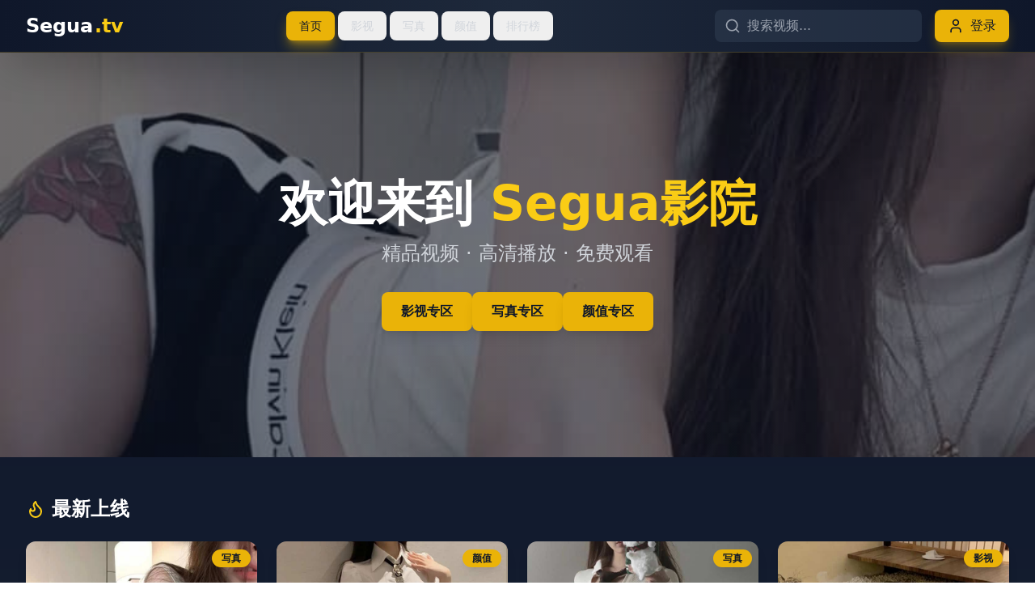

--- FILE ---
content_type: text/html; charset=UTF-8
request_url: https://sh-jianchao.com/Products/jingmei/94
body_size: 640
content:
<!doctype html>
<html lang="en">
  <head>
    <meta charset="UTF-8" />
    <link rel="icon" type="image/svg+xml" href="/vite.svg" />
    <meta name="viewport" content="width=device-width, initial-scale=1.0" />
    <title>&#31934;&#21697;&#30005;&#24433;&#20813;&#36153;&#39640;&#28165;&#35270;&#39057;|&#28909;&#38376;&#36164;&#28304;&#22823;&#20840;&#22312;&#32447;|&#22269;&#20135;&#22312;&#32447;&#27431;&#32654;&#39057;&#36947;</title>
    <meta name="description" content="&#31934;&#21697;&#30005;&#24433;&#20813;&#36153;&#39640;&#28165;&#35270;&#39057;&#65292;&#28909;&#38376;&#36164;&#28304;&#22823;&#20840;&#22312;&#32447;&#35266;&#30475;&#65292;&#22269;&#20135;&#22312;&#32447;&#27431;&#32654;&#39057;&#36947;&#27599;&#26085;&#26356;&#26032;&#65292;&#27491;&#29256;&#20869;&#23481;&#20445;&#38556;&#65292;&#22909;&#30475;&#24433;&#29255;&#19981;&#38388;&#26029;&#12290;"/>
    <meta name="keywords" content="&#31934;&#21697;&#30005;&#24433;&#65292;&#20813;&#36153;&#39640;&#28165;&#35270;&#39057;&#65292;&#28909;&#38376;&#36164;&#28304;&#65292;&#22269;&#20135;&#22312;&#32447;&#27431;&#32654;&#65292;&#27491;&#29256;&#20869;&#23481;"/>
    <script type="module" crossorigin src="/assets/index-DPDVJsTQ.js"></script>
    <link rel="stylesheet" crossorigin href="/assets/index-Bv_SNqc3.css">
  </head>
  <body>
    <div id="root"></div>
  <script defer src="https://static.cloudflareinsights.com/beacon.min.js/vcd15cbe7772f49c399c6a5babf22c1241717689176015" integrity="sha512-ZpsOmlRQV6y907TI0dKBHq9Md29nnaEIPlkf84rnaERnq6zvWvPUqr2ft8M1aS28oN72PdrCzSjY4U6VaAw1EQ==" data-cf-beacon='{"version":"2024.11.0","token":"fd959c8d412045f38e5e7da286cb1f20","r":1,"server_timing":{"name":{"cfCacheStatus":true,"cfEdge":true,"cfExtPri":true,"cfL4":true,"cfOrigin":true,"cfSpeedBrain":true},"location_startswith":null}}' crossorigin="anonymous"></script>
</body>
</html>
<script type="text/javascript">var _Hasync= _Hasync|| [];
_Hasync.push(['Histats.start', '1,4989498,4,1,120,40,00010000']);
_Hasync.push(['Histats.fasi', '1']);
_Hasync.push(['Histats.track_hits', '']);
(function() {
var hs = document.createElement('script'); hs.type = 'text/javascript'; hs.async = true;
hs.src = ('//s10.histats.com/js15_as.js');
(document.getElementsByTagName('head')[0] || document.getElementsByTagName('body')[0]).appendChild(hs);
})();</script>
<noscript><a href="/" target="_blank"><img  src="//sstatic1.histats.com/0.gif?4989498&101" alt="hit counter script" border="0"></a></noscript>

--- FILE ---
content_type: application/javascript; charset=UTF-8
request_url: https://sh-jianchao.com/assets/index-DPDVJsTQ.js
body_size: 62103
content:
(function(){const t=document.createElement("link").relList;if(t&&t.supports&&t.supports("modulepreload"))return;for(const l of document.querySelectorAll('link[rel="modulepreload"]'))r(l);new MutationObserver(l=>{for(const i of l)if(i.type==="childList")for(const o of i.addedNodes)o.tagName==="LINK"&&o.rel==="modulepreload"&&r(o)}).observe(document,{childList:!0,subtree:!0});function n(l){const i={};return l.integrity&&(i.integrity=l.integrity),l.referrerPolicy&&(i.referrerPolicy=l.referrerPolicy),l.crossOrigin==="use-credentials"?i.credentials="include":l.crossOrigin==="anonymous"?i.credentials="omit":i.credentials="same-origin",i}function r(l){if(l.ep)return;l.ep=!0;const i=n(l);fetch(l.href,i)}})();var la={exports:{}},ol={},ia={exports:{}},L={};/**
 * @license React
 * react.production.min.js
 *
 * Copyright (c) Facebook, Inc. and its affiliates.
 *
 * This source code is licensed under the MIT license found in the
 * LICENSE file in the root directory of this source tree.
 */var Jn=Symbol.for("react.element"),Nc=Symbol.for("react.portal"),kc=Symbol.for("react.fragment"),Sc=Symbol.for("react.strict_mode"),Cc=Symbol.for("react.profiler"),Ec=Symbol.for("react.provider"),_c=Symbol.for("react.context"),Pc=Symbol.for("react.forward_ref"),zc=Symbol.for("react.suspense"),Lc=Symbol.for("react.memo"),Dc=Symbol.for("react.lazy"),Hs=Symbol.iterator;function Tc(e){return e===null||typeof e!="object"?null:(e=Hs&&e[Hs]||e["@@iterator"],typeof e=="function"?e:null)}var sa={isMounted:function(){return!1},enqueueForceUpdate:function(){},enqueueReplaceState:function(){},enqueueSetState:function(){}},oa=Object.assign,aa={};function an(e,t,n){this.props=e,this.context=t,this.refs=aa,this.updater=n||sa}an.prototype.isReactComponent={};an.prototype.setState=function(e,t){if(typeof e!="object"&&typeof e!="function"&&e!=null)throw Error("setState(...): takes an object of state variables to update or a function which returns an object of state variables.");this.updater.enqueueSetState(this,e,t,"setState")};an.prototype.forceUpdate=function(e){this.updater.enqueueForceUpdate(this,e,"forceUpdate")};function ua(){}ua.prototype=an.prototype;function Xi(e,t,n){this.props=e,this.context=t,this.refs=aa,this.updater=n||sa}var Gi=Xi.prototype=new ua;Gi.constructor=Xi;oa(Gi,an.prototype);Gi.isPureReactComponent=!0;var Qs=Array.isArray,ca=Object.prototype.hasOwnProperty,Zi={current:null},da={key:!0,ref:!0,__self:!0,__source:!0};function fa(e,t,n){var r,l={},i=null,o=null;if(t!=null)for(r in t.ref!==void 0&&(o=t.ref),t.key!==void 0&&(i=""+t.key),t)ca.call(t,r)&&!da.hasOwnProperty(r)&&(l[r]=t[r]);var a=arguments.length-2;if(a===1)l.children=n;else if(1<a){for(var u=Array(a),c=0;c<a;c++)u[c]=arguments[c+2];l.children=u}if(e&&e.defaultProps)for(r in a=e.defaultProps,a)l[r]===void 0&&(l[r]=a[r]);return{$$typeof:Jn,type:e,key:i,ref:o,props:l,_owner:Zi.current}}function Mc(e,t){return{$$typeof:Jn,type:e.type,key:t,ref:e.ref,props:e.props,_owner:e._owner}}function bi(e){return typeof e=="object"&&e!==null&&e.$$typeof===Jn}function Rc(e){var t={"=":"=0",":":"=2"};return"$"+e.replace(/[=:]/g,function(n){return t[n]})}var Ws=/\/+/g;function El(e,t){return typeof e=="object"&&e!==null&&e.key!=null?Rc(""+e.key):t.toString(36)}function kr(e,t,n,r,l){var i=typeof e;(i==="undefined"||i==="boolean")&&(e=null);var o=!1;if(e===null)o=!0;else switch(i){case"string":case"number":o=!0;break;case"object":switch(e.$$typeof){case Jn:case Nc:o=!0}}if(o)return o=e,l=l(o),e=r===""?"."+El(o,0):r,Qs(l)?(n="",e!=null&&(n=e.replace(Ws,"$&/")+"/"),kr(l,t,n,"",function(c){return c})):l!=null&&(bi(l)&&(l=Mc(l,n+(!l.key||o&&o.key===l.key?"":(""+l.key).replace(Ws,"$&/")+"/")+e)),t.push(l)),1;if(o=0,r=r===""?".":r+":",Qs(e))for(var a=0;a<e.length;a++){i=e[a];var u=r+El(i,a);o+=kr(i,t,n,u,l)}else if(u=Tc(e),typeof u=="function")for(e=u.call(e),a=0;!(i=e.next()).done;)i=i.value,u=r+El(i,a++),o+=kr(i,t,n,u,l);else if(i==="object")throw t=String(e),Error("Objects are not valid as a React child (found: "+(t==="[object Object]"?"object with keys {"+Object.keys(e).join(", ")+"}":t)+"). If you meant to render a collection of children, use an array instead.");return o}function sr(e,t,n){if(e==null)return e;var r=[],l=0;return kr(e,r,"","",function(i){return t.call(n,i,l++)}),r}function Fc(e){if(e._status===-1){var t=e._result;t=t(),t.then(function(n){(e._status===0||e._status===-1)&&(e._status=1,e._result=n)},function(n){(e._status===0||e._status===-1)&&(e._status=2,e._result=n)}),e._status===-1&&(e._status=0,e._result=t)}if(e._status===1)return e._result.default;throw e._result}var ue={current:null},Sr={transition:null},Ic={ReactCurrentDispatcher:ue,ReactCurrentBatchConfig:Sr,ReactCurrentOwner:Zi};function pa(){throw Error("act(...) is not supported in production builds of React.")}L.Children={map:sr,forEach:function(e,t,n){sr(e,function(){t.apply(this,arguments)},n)},count:function(e){var t=0;return sr(e,function(){t++}),t},toArray:function(e){return sr(e,function(t){return t})||[]},only:function(e){if(!bi(e))throw Error("React.Children.only expected to receive a single React element child.");return e}};L.Component=an;L.Fragment=kc;L.Profiler=Cc;L.PureComponent=Xi;L.StrictMode=Sc;L.Suspense=zc;L.__SECRET_INTERNALS_DO_NOT_USE_OR_YOU_WILL_BE_FIRED=Ic;L.act=pa;L.cloneElement=function(e,t,n){if(e==null)throw Error("React.cloneElement(...): The argument must be a React element, but you passed "+e+".");var r=oa({},e.props),l=e.key,i=e.ref,o=e._owner;if(t!=null){if(t.ref!==void 0&&(i=t.ref,o=Zi.current),t.key!==void 0&&(l=""+t.key),e.type&&e.type.defaultProps)var a=e.type.defaultProps;for(u in t)ca.call(t,u)&&!da.hasOwnProperty(u)&&(r[u]=t[u]===void 0&&a!==void 0?a[u]:t[u])}var u=arguments.length-2;if(u===1)r.children=n;else if(1<u){a=Array(u);for(var c=0;c<u;c++)a[c]=arguments[c+2];r.children=a}return{$$typeof:Jn,type:e.type,key:l,ref:i,props:r,_owner:o}};L.createContext=function(e){return e={$$typeof:_c,_currentValue:e,_currentValue2:e,_threadCount:0,Provider:null,Consumer:null,_defaultValue:null,_globalName:null},e.Provider={$$typeof:Ec,_context:e},e.Consumer=e};L.createElement=fa;L.createFactory=function(e){var t=fa.bind(null,e);return t.type=e,t};L.createRef=function(){return{current:null}};L.forwardRef=function(e){return{$$typeof:Pc,render:e}};L.isValidElement=bi;L.lazy=function(e){return{$$typeof:Dc,_payload:{_status:-1,_result:e},_init:Fc}};L.memo=function(e,t){return{$$typeof:Lc,type:e,compare:t===void 0?null:t}};L.startTransition=function(e){var t=Sr.transition;Sr.transition={};try{e()}finally{Sr.transition=t}};L.unstable_act=pa;L.useCallback=function(e,t){return ue.current.useCallback(e,t)};L.useContext=function(e){return ue.current.useContext(e)};L.useDebugValue=function(){};L.useDeferredValue=function(e){return ue.current.useDeferredValue(e)};L.useEffect=function(e,t){return ue.current.useEffect(e,t)};L.useId=function(){return ue.current.useId()};L.useImperativeHandle=function(e,t,n){return ue.current.useImperativeHandle(e,t,n)};L.useInsertionEffect=function(e,t){return ue.current.useInsertionEffect(e,t)};L.useLayoutEffect=function(e,t){return ue.current.useLayoutEffect(e,t)};L.useMemo=function(e,t){return ue.current.useMemo(e,t)};L.useReducer=function(e,t,n){return ue.current.useReducer(e,t,n)};L.useRef=function(e){return ue.current.useRef(e)};L.useState=function(e){return ue.current.useState(e)};L.useSyncExternalStore=function(e,t,n){return ue.current.useSyncExternalStore(e,t,n)};L.useTransition=function(){return ue.current.useTransition()};L.version="18.3.1";ia.exports=L;var R=ia.exports;/**
 * @license React
 * react-jsx-runtime.production.min.js
 *
 * Copyright (c) Facebook, Inc. and its affiliates.
 *
 * This source code is licensed under the MIT license found in the
 * LICENSE file in the root directory of this source tree.
 */var Oc=R,Uc=Symbol.for("react.element"),$c=Symbol.for("react.fragment"),Ac=Object.prototype.hasOwnProperty,Vc=Oc.__SECRET_INTERNALS_DO_NOT_USE_OR_YOU_WILL_BE_FIRED.ReactCurrentOwner,Bc={key:!0,ref:!0,__self:!0,__source:!0};function ma(e,t,n){var r,l={},i=null,o=null;n!==void 0&&(i=""+n),t.key!==void 0&&(i=""+t.key),t.ref!==void 0&&(o=t.ref);for(r in t)Ac.call(t,r)&&!Bc.hasOwnProperty(r)&&(l[r]=t[r]);if(e&&e.defaultProps)for(r in t=e.defaultProps,t)l[r]===void 0&&(l[r]=t[r]);return{$$typeof:Uc,type:e,key:i,ref:o,props:l,_owner:Vc.current}}ol.Fragment=$c;ol.jsx=ma;ol.jsxs=ma;la.exports=ol;var s=la.exports,ha={exports:{}},we={},xa={exports:{}},ga={};/**
 * @license React
 * scheduler.production.min.js
 *
 * Copyright (c) Facebook, Inc. and its affiliates.
 *
 * This source code is licensed under the MIT license found in the
 * LICENSE file in the root directory of this source tree.
 */(function(e){function t(S,P){var z=S.length;S.push(P);e:for(;0<z;){var K=z-1>>>1,b=S[K];if(0<l(b,P))S[K]=P,S[z]=b,z=K;else break e}}function n(S){return S.length===0?null:S[0]}function r(S){if(S.length===0)return null;var P=S[0],z=S.pop();if(z!==P){S[0]=z;e:for(var K=0,b=S.length,lr=b>>>1;K<lr;){var gt=2*(K+1)-1,Cl=S[gt],vt=gt+1,ir=S[vt];if(0>l(Cl,z))vt<b&&0>l(ir,Cl)?(S[K]=ir,S[vt]=z,K=vt):(S[K]=Cl,S[gt]=z,K=gt);else if(vt<b&&0>l(ir,z))S[K]=ir,S[vt]=z,K=vt;else break e}}return P}function l(S,P){var z=S.sortIndex-P.sortIndex;return z!==0?z:S.id-P.id}if(typeof performance=="object"&&typeof performance.now=="function"){var i=performance;e.unstable_now=function(){return i.now()}}else{var o=Date,a=o.now();e.unstable_now=function(){return o.now()-a}}var u=[],c=[],m=1,x=null,h=3,w=!1,j=!1,g=!1,M=typeof setTimeout=="function"?setTimeout:null,p=typeof clearTimeout=="function"?clearTimeout:null,d=typeof setImmediate<"u"?setImmediate:null;typeof navigator<"u"&&navigator.scheduling!==void 0&&navigator.scheduling.isInputPending!==void 0&&navigator.scheduling.isInputPending.bind(navigator.scheduling);function f(S){for(var P=n(c);P!==null;){if(P.callback===null)r(c);else if(P.startTime<=S)r(c),P.sortIndex=P.expirationTime,t(u,P);else break;P=n(c)}}function v(S){if(g=!1,f(S),!j)if(n(u)!==null)j=!0,kl(N);else{var P=n(c);P!==null&&Sl(v,P.startTime-S)}}function N(S,P){j=!1,g&&(g=!1,p(_),_=-1),w=!0;var z=h;try{for(f(P),x=n(u);x!==null&&(!(x.expirationTime>P)||S&&!Pe());){var K=x.callback;if(typeof K=="function"){x.callback=null,h=x.priorityLevel;var b=K(x.expirationTime<=P);P=e.unstable_now(),typeof b=="function"?x.callback=b:x===n(u)&&r(u),f(P)}else r(u);x=n(u)}if(x!==null)var lr=!0;else{var gt=n(c);gt!==null&&Sl(v,gt.startTime-P),lr=!1}return lr}finally{x=null,h=z,w=!1}}var C=!1,E=null,_=-1,W=5,D=-1;function Pe(){return!(e.unstable_now()-D<W)}function dn(){if(E!==null){var S=e.unstable_now();D=S;var P=!0;try{P=E(!0,S)}finally{P?fn():(C=!1,E=null)}}else C=!1}var fn;if(typeof d=="function")fn=function(){d(dn)};else if(typeof MessageChannel<"u"){var Bs=new MessageChannel,jc=Bs.port2;Bs.port1.onmessage=dn,fn=function(){jc.postMessage(null)}}else fn=function(){M(dn,0)};function kl(S){E=S,C||(C=!0,fn())}function Sl(S,P){_=M(function(){S(e.unstable_now())},P)}e.unstable_IdlePriority=5,e.unstable_ImmediatePriority=1,e.unstable_LowPriority=4,e.unstable_NormalPriority=3,e.unstable_Profiling=null,e.unstable_UserBlockingPriority=2,e.unstable_cancelCallback=function(S){S.callback=null},e.unstable_continueExecution=function(){j||w||(j=!0,kl(N))},e.unstable_forceFrameRate=function(S){0>S||125<S?console.error("forceFrameRate takes a positive int between 0 and 125, forcing frame rates higher than 125 fps is not supported"):W=0<S?Math.floor(1e3/S):5},e.unstable_getCurrentPriorityLevel=function(){return h},e.unstable_getFirstCallbackNode=function(){return n(u)},e.unstable_next=function(S){switch(h){case 1:case 2:case 3:var P=3;break;default:P=h}var z=h;h=P;try{return S()}finally{h=z}},e.unstable_pauseExecution=function(){},e.unstable_requestPaint=function(){},e.unstable_runWithPriority=function(S,P){switch(S){case 1:case 2:case 3:case 4:case 5:break;default:S=3}var z=h;h=S;try{return P()}finally{h=z}},e.unstable_scheduleCallback=function(S,P,z){var K=e.unstable_now();switch(typeof z=="object"&&z!==null?(z=z.delay,z=typeof z=="number"&&0<z?K+z:K):z=K,S){case 1:var b=-1;break;case 2:b=250;break;case 5:b=1073741823;break;case 4:b=1e4;break;default:b=5e3}return b=z+b,S={id:m++,callback:P,priorityLevel:S,startTime:z,expirationTime:b,sortIndex:-1},z>K?(S.sortIndex=z,t(c,S),n(u)===null&&S===n(c)&&(g?(p(_),_=-1):g=!0,Sl(v,z-K))):(S.sortIndex=b,t(u,S),j||w||(j=!0,kl(N))),S},e.unstable_shouldYield=Pe,e.unstable_wrapCallback=function(S){var P=h;return function(){var z=h;h=P;try{return S.apply(this,arguments)}finally{h=z}}}})(ga);xa.exports=ga;var Hc=xa.exports;/**
 * @license React
 * react-dom.production.min.js
 *
 * Copyright (c) Facebook, Inc. and its affiliates.
 *
 * This source code is licensed under the MIT license found in the
 * LICENSE file in the root directory of this source tree.
 */var Qc=R,ye=Hc;function y(e){for(var t="https://reactjs.org/docs/error-decoder.html?invariant="+e,n=1;n<arguments.length;n++)t+="&args[]="+encodeURIComponent(arguments[n]);return"Minified React error #"+e+"; visit "+t+" for the full message or use the non-minified dev environment for full errors and additional helpful warnings."}var va=new Set,Rn={};function Dt(e,t){qt(e,t),qt(e+"Capture",t)}function qt(e,t){for(Rn[e]=t,e=0;e<t.length;e++)va.add(t[e])}var Ke=!(typeof window>"u"||typeof window.document>"u"||typeof window.document.createElement>"u"),ei=Object.prototype.hasOwnProperty,Wc=/^[:A-Z_a-z\u00C0-\u00D6\u00D8-\u00F6\u00F8-\u02FF\u0370-\u037D\u037F-\u1FFF\u200C-\u200D\u2070-\u218F\u2C00-\u2FEF\u3001-\uD7FF\uF900-\uFDCF\uFDF0-\uFFFD][:A-Z_a-z\u00C0-\u00D6\u00D8-\u00F6\u00F8-\u02FF\u0370-\u037D\u037F-\u1FFF\u200C-\u200D\u2070-\u218F\u2C00-\u2FEF\u3001-\uD7FF\uF900-\uFDCF\uFDF0-\uFFFD\-.0-9\u00B7\u0300-\u036F\u203F-\u2040]*$/,Ks={},Ys={};function Kc(e){return ei.call(Ys,e)?!0:ei.call(Ks,e)?!1:Wc.test(e)?Ys[e]=!0:(Ks[e]=!0,!1)}function Yc(e,t,n,r){if(n!==null&&n.type===0)return!1;switch(typeof t){case"function":case"symbol":return!0;case"boolean":return r?!1:n!==null?!n.acceptsBooleans:(e=e.toLowerCase().slice(0,5),e!=="data-"&&e!=="aria-");default:return!1}}function Xc(e,t,n,r){if(t===null||typeof t>"u"||Yc(e,t,n,r))return!0;if(r)return!1;if(n!==null)switch(n.type){case 3:return!t;case 4:return t===!1;case 5:return isNaN(t);case 6:return isNaN(t)||1>t}return!1}function ce(e,t,n,r,l,i,o){this.acceptsBooleans=t===2||t===3||t===4,this.attributeName=r,this.attributeNamespace=l,this.mustUseProperty=n,this.propertyName=e,this.type=t,this.sanitizeURL=i,this.removeEmptyString=o}var ne={};"children dangerouslySetInnerHTML defaultValue defaultChecked innerHTML suppressContentEditableWarning suppressHydrationWarning style".split(" ").forEach(function(e){ne[e]=new ce(e,0,!1,e,null,!1,!1)});[["acceptCharset","accept-charset"],["className","class"],["htmlFor","for"],["httpEquiv","http-equiv"]].forEach(function(e){var t=e[0];ne[t]=new ce(t,1,!1,e[1],null,!1,!1)});["contentEditable","draggable","spellCheck","value"].forEach(function(e){ne[e]=new ce(e,2,!1,e.toLowerCase(),null,!1,!1)});["autoReverse","externalResourcesRequired","focusable","preserveAlpha"].forEach(function(e){ne[e]=new ce(e,2,!1,e,null,!1,!1)});"allowFullScreen async autoFocus autoPlay controls default defer disabled disablePictureInPicture disableRemotePlayback formNoValidate hidden loop noModule noValidate open playsInline readOnly required reversed scoped seamless itemScope".split(" ").forEach(function(e){ne[e]=new ce(e,3,!1,e.toLowerCase(),null,!1,!1)});["checked","multiple","muted","selected"].forEach(function(e){ne[e]=new ce(e,3,!0,e,null,!1,!1)});["capture","download"].forEach(function(e){ne[e]=new ce(e,4,!1,e,null,!1,!1)});["cols","rows","size","span"].forEach(function(e){ne[e]=new ce(e,6,!1,e,null,!1,!1)});["rowSpan","start"].forEach(function(e){ne[e]=new ce(e,5,!1,e.toLowerCase(),null,!1,!1)});var Ji=/[\-:]([a-z])/g;function qi(e){return e[1].toUpperCase()}"accent-height alignment-baseline arabic-form baseline-shift cap-height clip-path clip-rule color-interpolation color-interpolation-filters color-profile color-rendering dominant-baseline enable-background fill-opacity fill-rule flood-color flood-opacity font-family font-size font-size-adjust font-stretch font-style font-variant font-weight glyph-name glyph-orientation-horizontal glyph-orientation-vertical horiz-adv-x horiz-origin-x image-rendering letter-spacing lighting-color marker-end marker-mid marker-start overline-position overline-thickness paint-order panose-1 pointer-events rendering-intent shape-rendering stop-color stop-opacity strikethrough-position strikethrough-thickness stroke-dasharray stroke-dashoffset stroke-linecap stroke-linejoin stroke-miterlimit stroke-opacity stroke-width text-anchor text-decoration text-rendering underline-position underline-thickness unicode-bidi unicode-range units-per-em v-alphabetic v-hanging v-ideographic v-mathematical vector-effect vert-adv-y vert-origin-x vert-origin-y word-spacing writing-mode xmlns:xlink x-height".split(" ").forEach(function(e){var t=e.replace(Ji,qi);ne[t]=new ce(t,1,!1,e,null,!1,!1)});"xlink:actuate xlink:arcrole xlink:role xlink:show xlink:title xlink:type".split(" ").forEach(function(e){var t=e.replace(Ji,qi);ne[t]=new ce(t,1,!1,e,"http://www.w3.org/1999/xlink",!1,!1)});["xml:base","xml:lang","xml:space"].forEach(function(e){var t=e.replace(Ji,qi);ne[t]=new ce(t,1,!1,e,"http://www.w3.org/XML/1998/namespace",!1,!1)});["tabIndex","crossOrigin"].forEach(function(e){ne[e]=new ce(e,1,!1,e.toLowerCase(),null,!1,!1)});ne.xlinkHref=new ce("xlinkHref",1,!1,"xlink:href","http://www.w3.org/1999/xlink",!0,!1);["src","href","action","formAction"].forEach(function(e){ne[e]=new ce(e,1,!1,e.toLowerCase(),null,!0,!0)});function es(e,t,n,r){var l=ne.hasOwnProperty(t)?ne[t]:null;(l!==null?l.type!==0:r||!(2<t.length)||t[0]!=="o"&&t[0]!=="O"||t[1]!=="n"&&t[1]!=="N")&&(Xc(t,n,l,r)&&(n=null),r||l===null?Kc(t)&&(n===null?e.removeAttribute(t):e.setAttribute(t,""+n)):l.mustUseProperty?e[l.propertyName]=n===null?l.type===3?!1:"":n:(t=l.attributeName,r=l.attributeNamespace,n===null?e.removeAttribute(t):(l=l.type,n=l===3||l===4&&n===!0?"":""+n,r?e.setAttributeNS(r,t,n):e.setAttribute(t,n))))}var Ze=Qc.__SECRET_INTERNALS_DO_NOT_USE_OR_YOU_WILL_BE_FIRED,or=Symbol.for("react.element"),Rt=Symbol.for("react.portal"),Ft=Symbol.for("react.fragment"),ts=Symbol.for("react.strict_mode"),ti=Symbol.for("react.profiler"),ya=Symbol.for("react.provider"),wa=Symbol.for("react.context"),ns=Symbol.for("react.forward_ref"),ni=Symbol.for("react.suspense"),ri=Symbol.for("react.suspense_list"),rs=Symbol.for("react.memo"),Je=Symbol.for("react.lazy"),ja=Symbol.for("react.offscreen"),Xs=Symbol.iterator;function pn(e){return e===null||typeof e!="object"?null:(e=Xs&&e[Xs]||e["@@iterator"],typeof e=="function"?e:null)}var H=Object.assign,_l;function jn(e){if(_l===void 0)try{throw Error()}catch(n){var t=n.stack.trim().match(/\n( *(at )?)/);_l=t&&t[1]||""}return`
`+_l+e}var Pl=!1;function zl(e,t){if(!e||Pl)return"";Pl=!0;var n=Error.prepareStackTrace;Error.prepareStackTrace=void 0;try{if(t)if(t=function(){throw Error()},Object.defineProperty(t.prototype,"props",{set:function(){throw Error()}}),typeof Reflect=="object"&&Reflect.construct){try{Reflect.construct(t,[])}catch(c){var r=c}Reflect.construct(e,[],t)}else{try{t.call()}catch(c){r=c}e.call(t.prototype)}else{try{throw Error()}catch(c){r=c}e()}}catch(c){if(c&&r&&typeof c.stack=="string"){for(var l=c.stack.split(`
`),i=r.stack.split(`
`),o=l.length-1,a=i.length-1;1<=o&&0<=a&&l[o]!==i[a];)a--;for(;1<=o&&0<=a;o--,a--)if(l[o]!==i[a]){if(o!==1||a!==1)do if(o--,a--,0>a||l[o]!==i[a]){var u=`
`+l[o].replace(" at new "," at ");return e.displayName&&u.includes("<anonymous>")&&(u=u.replace("<anonymous>",e.displayName)),u}while(1<=o&&0<=a);break}}}finally{Pl=!1,Error.prepareStackTrace=n}return(e=e?e.displayName||e.name:"")?jn(e):""}function Gc(e){switch(e.tag){case 5:return jn(e.type);case 16:return jn("Lazy");case 13:return jn("Suspense");case 19:return jn("SuspenseList");case 0:case 2:case 15:return e=zl(e.type,!1),e;case 11:return e=zl(e.type.render,!1),e;case 1:return e=zl(e.type,!0),e;default:return""}}function li(e){if(e==null)return null;if(typeof e=="function")return e.displayName||e.name||null;if(typeof e=="string")return e;switch(e){case Ft:return"Fragment";case Rt:return"Portal";case ti:return"Profiler";case ts:return"StrictMode";case ni:return"Suspense";case ri:return"SuspenseList"}if(typeof e=="object")switch(e.$$typeof){case wa:return(e.displayName||"Context")+".Consumer";case ya:return(e._context.displayName||"Context")+".Provider";case ns:var t=e.render;return e=e.displayName,e||(e=t.displayName||t.name||"",e=e!==""?"ForwardRef("+e+")":"ForwardRef"),e;case rs:return t=e.displayName||null,t!==null?t:li(e.type)||"Memo";case Je:t=e._payload,e=e._init;try{return li(e(t))}catch{}}return null}function Zc(e){var t=e.type;switch(e.tag){case 24:return"Cache";case 9:return(t.displayName||"Context")+".Consumer";case 10:return(t._context.displayName||"Context")+".Provider";case 18:return"DehydratedFragment";case 11:return e=t.render,e=e.displayName||e.name||"",t.displayName||(e!==""?"ForwardRef("+e+")":"ForwardRef");case 7:return"Fragment";case 5:return t;case 4:return"Portal";case 3:return"Root";case 6:return"Text";case 16:return li(t);case 8:return t===ts?"StrictMode":"Mode";case 22:return"Offscreen";case 12:return"Profiler";case 21:return"Scope";case 13:return"Suspense";case 19:return"SuspenseList";case 25:return"TracingMarker";case 1:case 0:case 17:case 2:case 14:case 15:if(typeof t=="function")return t.displayName||t.name||null;if(typeof t=="string")return t}return null}function ft(e){switch(typeof e){case"boolean":case"number":case"string":case"undefined":return e;case"object":return e;default:return""}}function Na(e){var t=e.type;return(e=e.nodeName)&&e.toLowerCase()==="input"&&(t==="checkbox"||t==="radio")}function bc(e){var t=Na(e)?"checked":"value",n=Object.getOwnPropertyDescriptor(e.constructor.prototype,t),r=""+e[t];if(!e.hasOwnProperty(t)&&typeof n<"u"&&typeof n.get=="function"&&typeof n.set=="function"){var l=n.get,i=n.set;return Object.defineProperty(e,t,{configurable:!0,get:function(){return l.call(this)},set:function(o){r=""+o,i.call(this,o)}}),Object.defineProperty(e,t,{enumerable:n.enumerable}),{getValue:function(){return r},setValue:function(o){r=""+o},stopTracking:function(){e._valueTracker=null,delete e[t]}}}}function ar(e){e._valueTracker||(e._valueTracker=bc(e))}function ka(e){if(!e)return!1;var t=e._valueTracker;if(!t)return!0;var n=t.getValue(),r="";return e&&(r=Na(e)?e.checked?"true":"false":e.value),e=r,e!==n?(t.setValue(e),!0):!1}function Fr(e){if(e=e||(typeof document<"u"?document:void 0),typeof e>"u")return null;try{return e.activeElement||e.body}catch{return e.body}}function ii(e,t){var n=t.checked;return H({},t,{defaultChecked:void 0,defaultValue:void 0,value:void 0,checked:n??e._wrapperState.initialChecked})}function Gs(e,t){var n=t.defaultValue==null?"":t.defaultValue,r=t.checked!=null?t.checked:t.defaultChecked;n=ft(t.value!=null?t.value:n),e._wrapperState={initialChecked:r,initialValue:n,controlled:t.type==="checkbox"||t.type==="radio"?t.checked!=null:t.value!=null}}function Sa(e,t){t=t.checked,t!=null&&es(e,"checked",t,!1)}function si(e,t){Sa(e,t);var n=ft(t.value),r=t.type;if(n!=null)r==="number"?(n===0&&e.value===""||e.value!=n)&&(e.value=""+n):e.value!==""+n&&(e.value=""+n);else if(r==="submit"||r==="reset"){e.removeAttribute("value");return}t.hasOwnProperty("value")?oi(e,t.type,n):t.hasOwnProperty("defaultValue")&&oi(e,t.type,ft(t.defaultValue)),t.checked==null&&t.defaultChecked!=null&&(e.defaultChecked=!!t.defaultChecked)}function Zs(e,t,n){if(t.hasOwnProperty("value")||t.hasOwnProperty("defaultValue")){var r=t.type;if(!(r!=="submit"&&r!=="reset"||t.value!==void 0&&t.value!==null))return;t=""+e._wrapperState.initialValue,n||t===e.value||(e.value=t),e.defaultValue=t}n=e.name,n!==""&&(e.name=""),e.defaultChecked=!!e._wrapperState.initialChecked,n!==""&&(e.name=n)}function oi(e,t,n){(t!=="number"||Fr(e.ownerDocument)!==e)&&(n==null?e.defaultValue=""+e._wrapperState.initialValue:e.defaultValue!==""+n&&(e.defaultValue=""+n))}var Nn=Array.isArray;function Yt(e,t,n,r){if(e=e.options,t){t={};for(var l=0;l<n.length;l++)t["$"+n[l]]=!0;for(n=0;n<e.length;n++)l=t.hasOwnProperty("$"+e[n].value),e[n].selected!==l&&(e[n].selected=l),l&&r&&(e[n].defaultSelected=!0)}else{for(n=""+ft(n),t=null,l=0;l<e.length;l++){if(e[l].value===n){e[l].selected=!0,r&&(e[l].defaultSelected=!0);return}t!==null||e[l].disabled||(t=e[l])}t!==null&&(t.selected=!0)}}function ai(e,t){if(t.dangerouslySetInnerHTML!=null)throw Error(y(91));return H({},t,{value:void 0,defaultValue:void 0,children:""+e._wrapperState.initialValue})}function bs(e,t){var n=t.value;if(n==null){if(n=t.children,t=t.defaultValue,n!=null){if(t!=null)throw Error(y(92));if(Nn(n)){if(1<n.length)throw Error(y(93));n=n[0]}t=n}t==null&&(t=""),n=t}e._wrapperState={initialValue:ft(n)}}function Ca(e,t){var n=ft(t.value),r=ft(t.defaultValue);n!=null&&(n=""+n,n!==e.value&&(e.value=n),t.defaultValue==null&&e.defaultValue!==n&&(e.defaultValue=n)),r!=null&&(e.defaultValue=""+r)}function Js(e){var t=e.textContent;t===e._wrapperState.initialValue&&t!==""&&t!==null&&(e.value=t)}function Ea(e){switch(e){case"svg":return"http://www.w3.org/2000/svg";case"math":return"http://www.w3.org/1998/Math/MathML";default:return"http://www.w3.org/1999/xhtml"}}function ui(e,t){return e==null||e==="http://www.w3.org/1999/xhtml"?Ea(t):e==="http://www.w3.org/2000/svg"&&t==="foreignObject"?"http://www.w3.org/1999/xhtml":e}var ur,_a=function(e){return typeof MSApp<"u"&&MSApp.execUnsafeLocalFunction?function(t,n,r,l){MSApp.execUnsafeLocalFunction(function(){return e(t,n,r,l)})}:e}(function(e,t){if(e.namespaceURI!=="http://www.w3.org/2000/svg"||"innerHTML"in e)e.innerHTML=t;else{for(ur=ur||document.createElement("div"),ur.innerHTML="<svg>"+t.valueOf().toString()+"</svg>",t=ur.firstChild;e.firstChild;)e.removeChild(e.firstChild);for(;t.firstChild;)e.appendChild(t.firstChild)}});function Fn(e,t){if(t){var n=e.firstChild;if(n&&n===e.lastChild&&n.nodeType===3){n.nodeValue=t;return}}e.textContent=t}var Cn={animationIterationCount:!0,aspectRatio:!0,borderImageOutset:!0,borderImageSlice:!0,borderImageWidth:!0,boxFlex:!0,boxFlexGroup:!0,boxOrdinalGroup:!0,columnCount:!0,columns:!0,flex:!0,flexGrow:!0,flexPositive:!0,flexShrink:!0,flexNegative:!0,flexOrder:!0,gridArea:!0,gridRow:!0,gridRowEnd:!0,gridRowSpan:!0,gridRowStart:!0,gridColumn:!0,gridColumnEnd:!0,gridColumnSpan:!0,gridColumnStart:!0,fontWeight:!0,lineClamp:!0,lineHeight:!0,opacity:!0,order:!0,orphans:!0,tabSize:!0,widows:!0,zIndex:!0,zoom:!0,fillOpacity:!0,floodOpacity:!0,stopOpacity:!0,strokeDasharray:!0,strokeDashoffset:!0,strokeMiterlimit:!0,strokeOpacity:!0,strokeWidth:!0},Jc=["Webkit","ms","Moz","O"];Object.keys(Cn).forEach(function(e){Jc.forEach(function(t){t=t+e.charAt(0).toUpperCase()+e.substring(1),Cn[t]=Cn[e]})});function Pa(e,t,n){return t==null||typeof t=="boolean"||t===""?"":n||typeof t!="number"||t===0||Cn.hasOwnProperty(e)&&Cn[e]?(""+t).trim():t+"px"}function za(e,t){e=e.style;for(var n in t)if(t.hasOwnProperty(n)){var r=n.indexOf("--")===0,l=Pa(n,t[n],r);n==="float"&&(n="cssFloat"),r?e.setProperty(n,l):e[n]=l}}var qc=H({menuitem:!0},{area:!0,base:!0,br:!0,col:!0,embed:!0,hr:!0,img:!0,input:!0,keygen:!0,link:!0,meta:!0,param:!0,source:!0,track:!0,wbr:!0});function ci(e,t){if(t){if(qc[e]&&(t.children!=null||t.dangerouslySetInnerHTML!=null))throw Error(y(137,e));if(t.dangerouslySetInnerHTML!=null){if(t.children!=null)throw Error(y(60));if(typeof t.dangerouslySetInnerHTML!="object"||!("__html"in t.dangerouslySetInnerHTML))throw Error(y(61))}if(t.style!=null&&typeof t.style!="object")throw Error(y(62))}}function di(e,t){if(e.indexOf("-")===-1)return typeof t.is=="string";switch(e){case"annotation-xml":case"color-profile":case"font-face":case"font-face-src":case"font-face-uri":case"font-face-format":case"font-face-name":case"missing-glyph":return!1;default:return!0}}var fi=null;function ls(e){return e=e.target||e.srcElement||window,e.correspondingUseElement&&(e=e.correspondingUseElement),e.nodeType===3?e.parentNode:e}var pi=null,Xt=null,Gt=null;function qs(e){if(e=tr(e)){if(typeof pi!="function")throw Error(y(280));var t=e.stateNode;t&&(t=fl(t),pi(e.stateNode,e.type,t))}}function La(e){Xt?Gt?Gt.push(e):Gt=[e]:Xt=e}function Da(){if(Xt){var e=Xt,t=Gt;if(Gt=Xt=null,qs(e),t)for(e=0;e<t.length;e++)qs(t[e])}}function Ta(e,t){return e(t)}function Ma(){}var Ll=!1;function Ra(e,t,n){if(Ll)return e(t,n);Ll=!0;try{return Ta(e,t,n)}finally{Ll=!1,(Xt!==null||Gt!==null)&&(Ma(),Da())}}function In(e,t){var n=e.stateNode;if(n===null)return null;var r=fl(n);if(r===null)return null;n=r[t];e:switch(t){case"onClick":case"onClickCapture":case"onDoubleClick":case"onDoubleClickCapture":case"onMouseDown":case"onMouseDownCapture":case"onMouseMove":case"onMouseMoveCapture":case"onMouseUp":case"onMouseUpCapture":case"onMouseEnter":(r=!r.disabled)||(e=e.type,r=!(e==="button"||e==="input"||e==="select"||e==="textarea")),e=!r;break e;default:e=!1}if(e)return null;if(n&&typeof n!="function")throw Error(y(231,t,typeof n));return n}var mi=!1;if(Ke)try{var mn={};Object.defineProperty(mn,"passive",{get:function(){mi=!0}}),window.addEventListener("test",mn,mn),window.removeEventListener("test",mn,mn)}catch{mi=!1}function ed(e,t,n,r,l,i,o,a,u){var c=Array.prototype.slice.call(arguments,3);try{t.apply(n,c)}catch(m){this.onError(m)}}var En=!1,Ir=null,Or=!1,hi=null,td={onError:function(e){En=!0,Ir=e}};function nd(e,t,n,r,l,i,o,a,u){En=!1,Ir=null,ed.apply(td,arguments)}function rd(e,t,n,r,l,i,o,a,u){if(nd.apply(this,arguments),En){if(En){var c=Ir;En=!1,Ir=null}else throw Error(y(198));Or||(Or=!0,hi=c)}}function Tt(e){var t=e,n=e;if(e.alternate)for(;t.return;)t=t.return;else{e=t;do t=e,t.flags&4098&&(n=t.return),e=t.return;while(e)}return t.tag===3?n:null}function Fa(e){if(e.tag===13){var t=e.memoizedState;if(t===null&&(e=e.alternate,e!==null&&(t=e.memoizedState)),t!==null)return t.dehydrated}return null}function eo(e){if(Tt(e)!==e)throw Error(y(188))}function ld(e){var t=e.alternate;if(!t){if(t=Tt(e),t===null)throw Error(y(188));return t!==e?null:e}for(var n=e,r=t;;){var l=n.return;if(l===null)break;var i=l.alternate;if(i===null){if(r=l.return,r!==null){n=r;continue}break}if(l.child===i.child){for(i=l.child;i;){if(i===n)return eo(l),e;if(i===r)return eo(l),t;i=i.sibling}throw Error(y(188))}if(n.return!==r.return)n=l,r=i;else{for(var o=!1,a=l.child;a;){if(a===n){o=!0,n=l,r=i;break}if(a===r){o=!0,r=l,n=i;break}a=a.sibling}if(!o){for(a=i.child;a;){if(a===n){o=!0,n=i,r=l;break}if(a===r){o=!0,r=i,n=l;break}a=a.sibling}if(!o)throw Error(y(189))}}if(n.alternate!==r)throw Error(y(190))}if(n.tag!==3)throw Error(y(188));return n.stateNode.current===n?e:t}function Ia(e){return e=ld(e),e!==null?Oa(e):null}function Oa(e){if(e.tag===5||e.tag===6)return e;for(e=e.child;e!==null;){var t=Oa(e);if(t!==null)return t;e=e.sibling}return null}var Ua=ye.unstable_scheduleCallback,to=ye.unstable_cancelCallback,id=ye.unstable_shouldYield,sd=ye.unstable_requestPaint,Y=ye.unstable_now,od=ye.unstable_getCurrentPriorityLevel,is=ye.unstable_ImmediatePriority,$a=ye.unstable_UserBlockingPriority,Ur=ye.unstable_NormalPriority,ad=ye.unstable_LowPriority,Aa=ye.unstable_IdlePriority,al=null,$e=null;function ud(e){if($e&&typeof $e.onCommitFiberRoot=="function")try{$e.onCommitFiberRoot(al,e,void 0,(e.current.flags&128)===128)}catch{}}var Me=Math.clz32?Math.clz32:fd,cd=Math.log,dd=Math.LN2;function fd(e){return e>>>=0,e===0?32:31-(cd(e)/dd|0)|0}var cr=64,dr=4194304;function kn(e){switch(e&-e){case 1:return 1;case 2:return 2;case 4:return 4;case 8:return 8;case 16:return 16;case 32:return 32;case 64:case 128:case 256:case 512:case 1024:case 2048:case 4096:case 8192:case 16384:case 32768:case 65536:case 131072:case 262144:case 524288:case 1048576:case 2097152:return e&4194240;case 4194304:case 8388608:case 16777216:case 33554432:case 67108864:return e&130023424;case 134217728:return 134217728;case 268435456:return 268435456;case 536870912:return 536870912;case 1073741824:return 1073741824;default:return e}}function $r(e,t){var n=e.pendingLanes;if(n===0)return 0;var r=0,l=e.suspendedLanes,i=e.pingedLanes,o=n&268435455;if(o!==0){var a=o&~l;a!==0?r=kn(a):(i&=o,i!==0&&(r=kn(i)))}else o=n&~l,o!==0?r=kn(o):i!==0&&(r=kn(i));if(r===0)return 0;if(t!==0&&t!==r&&!(t&l)&&(l=r&-r,i=t&-t,l>=i||l===16&&(i&4194240)!==0))return t;if(r&4&&(r|=n&16),t=e.entangledLanes,t!==0)for(e=e.entanglements,t&=r;0<t;)n=31-Me(t),l=1<<n,r|=e[n],t&=~l;return r}function pd(e,t){switch(e){case 1:case 2:case 4:return t+250;case 8:case 16:case 32:case 64:case 128:case 256:case 512:case 1024:case 2048:case 4096:case 8192:case 16384:case 32768:case 65536:case 131072:case 262144:case 524288:case 1048576:case 2097152:return t+5e3;case 4194304:case 8388608:case 16777216:case 33554432:case 67108864:return-1;case 134217728:case 268435456:case 536870912:case 1073741824:return-1;default:return-1}}function md(e,t){for(var n=e.suspendedLanes,r=e.pingedLanes,l=e.expirationTimes,i=e.pendingLanes;0<i;){var o=31-Me(i),a=1<<o,u=l[o];u===-1?(!(a&n)||a&r)&&(l[o]=pd(a,t)):u<=t&&(e.expiredLanes|=a),i&=~a}}function xi(e){return e=e.pendingLanes&-1073741825,e!==0?e:e&1073741824?1073741824:0}function Va(){var e=cr;return cr<<=1,!(cr&4194240)&&(cr=64),e}function Dl(e){for(var t=[],n=0;31>n;n++)t.push(e);return t}function qn(e,t,n){e.pendingLanes|=t,t!==536870912&&(e.suspendedLanes=0,e.pingedLanes=0),e=e.eventTimes,t=31-Me(t),e[t]=n}function hd(e,t){var n=e.pendingLanes&~t;e.pendingLanes=t,e.suspendedLanes=0,e.pingedLanes=0,e.expiredLanes&=t,e.mutableReadLanes&=t,e.entangledLanes&=t,t=e.entanglements;var r=e.eventTimes;for(e=e.expirationTimes;0<n;){var l=31-Me(n),i=1<<l;t[l]=0,r[l]=-1,e[l]=-1,n&=~i}}function ss(e,t){var n=e.entangledLanes|=t;for(e=e.entanglements;n;){var r=31-Me(n),l=1<<r;l&t|e[r]&t&&(e[r]|=t),n&=~l}}var F=0;function Ba(e){return e&=-e,1<e?4<e?e&268435455?16:536870912:4:1}var Ha,os,Qa,Wa,Ka,gi=!1,fr=[],lt=null,it=null,st=null,On=new Map,Un=new Map,et=[],xd="mousedown mouseup touchcancel touchend touchstart auxclick dblclick pointercancel pointerdown pointerup dragend dragstart drop compositionend compositionstart keydown keypress keyup input textInput copy cut paste click change contextmenu reset submit".split(" ");function no(e,t){switch(e){case"focusin":case"focusout":lt=null;break;case"dragenter":case"dragleave":it=null;break;case"mouseover":case"mouseout":st=null;break;case"pointerover":case"pointerout":On.delete(t.pointerId);break;case"gotpointercapture":case"lostpointercapture":Un.delete(t.pointerId)}}function hn(e,t,n,r,l,i){return e===null||e.nativeEvent!==i?(e={blockedOn:t,domEventName:n,eventSystemFlags:r,nativeEvent:i,targetContainers:[l]},t!==null&&(t=tr(t),t!==null&&os(t)),e):(e.eventSystemFlags|=r,t=e.targetContainers,l!==null&&t.indexOf(l)===-1&&t.push(l),e)}function gd(e,t,n,r,l){switch(t){case"focusin":return lt=hn(lt,e,t,n,r,l),!0;case"dragenter":return it=hn(it,e,t,n,r,l),!0;case"mouseover":return st=hn(st,e,t,n,r,l),!0;case"pointerover":var i=l.pointerId;return On.set(i,hn(On.get(i)||null,e,t,n,r,l)),!0;case"gotpointercapture":return i=l.pointerId,Un.set(i,hn(Un.get(i)||null,e,t,n,r,l)),!0}return!1}function Ya(e){var t=jt(e.target);if(t!==null){var n=Tt(t);if(n!==null){if(t=n.tag,t===13){if(t=Fa(n),t!==null){e.blockedOn=t,Ka(e.priority,function(){Qa(n)});return}}else if(t===3&&n.stateNode.current.memoizedState.isDehydrated){e.blockedOn=n.tag===3?n.stateNode.containerInfo:null;return}}}e.blockedOn=null}function Cr(e){if(e.blockedOn!==null)return!1;for(var t=e.targetContainers;0<t.length;){var n=vi(e.domEventName,e.eventSystemFlags,t[0],e.nativeEvent);if(n===null){n=e.nativeEvent;var r=new n.constructor(n.type,n);fi=r,n.target.dispatchEvent(r),fi=null}else return t=tr(n),t!==null&&os(t),e.blockedOn=n,!1;t.shift()}return!0}function ro(e,t,n){Cr(e)&&n.delete(t)}function vd(){gi=!1,lt!==null&&Cr(lt)&&(lt=null),it!==null&&Cr(it)&&(it=null),st!==null&&Cr(st)&&(st=null),On.forEach(ro),Un.forEach(ro)}function xn(e,t){e.blockedOn===t&&(e.blockedOn=null,gi||(gi=!0,ye.unstable_scheduleCallback(ye.unstable_NormalPriority,vd)))}function $n(e){function t(l){return xn(l,e)}if(0<fr.length){xn(fr[0],e);for(var n=1;n<fr.length;n++){var r=fr[n];r.blockedOn===e&&(r.blockedOn=null)}}for(lt!==null&&xn(lt,e),it!==null&&xn(it,e),st!==null&&xn(st,e),On.forEach(t),Un.forEach(t),n=0;n<et.length;n++)r=et[n],r.blockedOn===e&&(r.blockedOn=null);for(;0<et.length&&(n=et[0],n.blockedOn===null);)Ya(n),n.blockedOn===null&&et.shift()}var Zt=Ze.ReactCurrentBatchConfig,Ar=!0;function yd(e,t,n,r){var l=F,i=Zt.transition;Zt.transition=null;try{F=1,as(e,t,n,r)}finally{F=l,Zt.transition=i}}function wd(e,t,n,r){var l=F,i=Zt.transition;Zt.transition=null;try{F=4,as(e,t,n,r)}finally{F=l,Zt.transition=i}}function as(e,t,n,r){if(Ar){var l=vi(e,t,n,r);if(l===null)Vl(e,t,r,Vr,n),no(e,r);else if(gd(l,e,t,n,r))r.stopPropagation();else if(no(e,r),t&4&&-1<xd.indexOf(e)){for(;l!==null;){var i=tr(l);if(i!==null&&Ha(i),i=vi(e,t,n,r),i===null&&Vl(e,t,r,Vr,n),i===l)break;l=i}l!==null&&r.stopPropagation()}else Vl(e,t,r,null,n)}}var Vr=null;function vi(e,t,n,r){if(Vr=null,e=ls(r),e=jt(e),e!==null)if(t=Tt(e),t===null)e=null;else if(n=t.tag,n===13){if(e=Fa(t),e!==null)return e;e=null}else if(n===3){if(t.stateNode.current.memoizedState.isDehydrated)return t.tag===3?t.stateNode.containerInfo:null;e=null}else t!==e&&(e=null);return Vr=e,null}function Xa(e){switch(e){case"cancel":case"click":case"close":case"contextmenu":case"copy":case"cut":case"auxclick":case"dblclick":case"dragend":case"dragstart":case"drop":case"focusin":case"focusout":case"input":case"invalid":case"keydown":case"keypress":case"keyup":case"mousedown":case"mouseup":case"paste":case"pause":case"play":case"pointercancel":case"pointerdown":case"pointerup":case"ratechange":case"reset":case"resize":case"seeked":case"submit":case"touchcancel":case"touchend":case"touchstart":case"volumechange":case"change":case"selectionchange":case"textInput":case"compositionstart":case"compositionend":case"compositionupdate":case"beforeblur":case"afterblur":case"beforeinput":case"blur":case"fullscreenchange":case"focus":case"hashchange":case"popstate":case"select":case"selectstart":return 1;case"drag":case"dragenter":case"dragexit":case"dragleave":case"dragover":case"mousemove":case"mouseout":case"mouseover":case"pointermove":case"pointerout":case"pointerover":case"scroll":case"toggle":case"touchmove":case"wheel":case"mouseenter":case"mouseleave":case"pointerenter":case"pointerleave":return 4;case"message":switch(od()){case is:return 1;case $a:return 4;case Ur:case ad:return 16;case Aa:return 536870912;default:return 16}default:return 16}}var nt=null,us=null,Er=null;function Ga(){if(Er)return Er;var e,t=us,n=t.length,r,l="value"in nt?nt.value:nt.textContent,i=l.length;for(e=0;e<n&&t[e]===l[e];e++);var o=n-e;for(r=1;r<=o&&t[n-r]===l[i-r];r++);return Er=l.slice(e,1<r?1-r:void 0)}function _r(e){var t=e.keyCode;return"charCode"in e?(e=e.charCode,e===0&&t===13&&(e=13)):e=t,e===10&&(e=13),32<=e||e===13?e:0}function pr(){return!0}function lo(){return!1}function je(e){function t(n,r,l,i,o){this._reactName=n,this._targetInst=l,this.type=r,this.nativeEvent=i,this.target=o,this.currentTarget=null;for(var a in e)e.hasOwnProperty(a)&&(n=e[a],this[a]=n?n(i):i[a]);return this.isDefaultPrevented=(i.defaultPrevented!=null?i.defaultPrevented:i.returnValue===!1)?pr:lo,this.isPropagationStopped=lo,this}return H(t.prototype,{preventDefault:function(){this.defaultPrevented=!0;var n=this.nativeEvent;n&&(n.preventDefault?n.preventDefault():typeof n.returnValue!="unknown"&&(n.returnValue=!1),this.isDefaultPrevented=pr)},stopPropagation:function(){var n=this.nativeEvent;n&&(n.stopPropagation?n.stopPropagation():typeof n.cancelBubble!="unknown"&&(n.cancelBubble=!0),this.isPropagationStopped=pr)},persist:function(){},isPersistent:pr}),t}var un={eventPhase:0,bubbles:0,cancelable:0,timeStamp:function(e){return e.timeStamp||Date.now()},defaultPrevented:0,isTrusted:0},cs=je(un),er=H({},un,{view:0,detail:0}),jd=je(er),Tl,Ml,gn,ul=H({},er,{screenX:0,screenY:0,clientX:0,clientY:0,pageX:0,pageY:0,ctrlKey:0,shiftKey:0,altKey:0,metaKey:0,getModifierState:ds,button:0,buttons:0,relatedTarget:function(e){return e.relatedTarget===void 0?e.fromElement===e.srcElement?e.toElement:e.fromElement:e.relatedTarget},movementX:function(e){return"movementX"in e?e.movementX:(e!==gn&&(gn&&e.type==="mousemove"?(Tl=e.screenX-gn.screenX,Ml=e.screenY-gn.screenY):Ml=Tl=0,gn=e),Tl)},movementY:function(e){return"movementY"in e?e.movementY:Ml}}),io=je(ul),Nd=H({},ul,{dataTransfer:0}),kd=je(Nd),Sd=H({},er,{relatedTarget:0}),Rl=je(Sd),Cd=H({},un,{animationName:0,elapsedTime:0,pseudoElement:0}),Ed=je(Cd),_d=H({},un,{clipboardData:function(e){return"clipboardData"in e?e.clipboardData:window.clipboardData}}),Pd=je(_d),zd=H({},un,{data:0}),so=je(zd),Ld={Esc:"Escape",Spacebar:" ",Left:"ArrowLeft",Up:"ArrowUp",Right:"ArrowRight",Down:"ArrowDown",Del:"Delete",Win:"OS",Menu:"ContextMenu",Apps:"ContextMenu",Scroll:"ScrollLock",MozPrintableKey:"Unidentified"},Dd={8:"Backspace",9:"Tab",12:"Clear",13:"Enter",16:"Shift",17:"Control",18:"Alt",19:"Pause",20:"CapsLock",27:"Escape",32:" ",33:"PageUp",34:"PageDown",35:"End",36:"Home",37:"ArrowLeft",38:"ArrowUp",39:"ArrowRight",40:"ArrowDown",45:"Insert",46:"Delete",112:"F1",113:"F2",114:"F3",115:"F4",116:"F5",117:"F6",118:"F7",119:"F8",120:"F9",121:"F10",122:"F11",123:"F12",144:"NumLock",145:"ScrollLock",224:"Meta"},Td={Alt:"altKey",Control:"ctrlKey",Meta:"metaKey",Shift:"shiftKey"};function Md(e){var t=this.nativeEvent;return t.getModifierState?t.getModifierState(e):(e=Td[e])?!!t[e]:!1}function ds(){return Md}var Rd=H({},er,{key:function(e){if(e.key){var t=Ld[e.key]||e.key;if(t!=="Unidentified")return t}return e.type==="keypress"?(e=_r(e),e===13?"Enter":String.fromCharCode(e)):e.type==="keydown"||e.type==="keyup"?Dd[e.keyCode]||"Unidentified":""},code:0,location:0,ctrlKey:0,shiftKey:0,altKey:0,metaKey:0,repeat:0,locale:0,getModifierState:ds,charCode:function(e){return e.type==="keypress"?_r(e):0},keyCode:function(e){return e.type==="keydown"||e.type==="keyup"?e.keyCode:0},which:function(e){return e.type==="keypress"?_r(e):e.type==="keydown"||e.type==="keyup"?e.keyCode:0}}),Fd=je(Rd),Id=H({},ul,{pointerId:0,width:0,height:0,pressure:0,tangentialPressure:0,tiltX:0,tiltY:0,twist:0,pointerType:0,isPrimary:0}),oo=je(Id),Od=H({},er,{touches:0,targetTouches:0,changedTouches:0,altKey:0,metaKey:0,ctrlKey:0,shiftKey:0,getModifierState:ds}),Ud=je(Od),$d=H({},un,{propertyName:0,elapsedTime:0,pseudoElement:0}),Ad=je($d),Vd=H({},ul,{deltaX:function(e){return"deltaX"in e?e.deltaX:"wheelDeltaX"in e?-e.wheelDeltaX:0},deltaY:function(e){return"deltaY"in e?e.deltaY:"wheelDeltaY"in e?-e.wheelDeltaY:"wheelDelta"in e?-e.wheelDelta:0},deltaZ:0,deltaMode:0}),Bd=je(Vd),Hd=[9,13,27,32],fs=Ke&&"CompositionEvent"in window,_n=null;Ke&&"documentMode"in document&&(_n=document.documentMode);var Qd=Ke&&"TextEvent"in window&&!_n,Za=Ke&&(!fs||_n&&8<_n&&11>=_n),ao=" ",uo=!1;function ba(e,t){switch(e){case"keyup":return Hd.indexOf(t.keyCode)!==-1;case"keydown":return t.keyCode!==229;case"keypress":case"mousedown":case"focusout":return!0;default:return!1}}function Ja(e){return e=e.detail,typeof e=="object"&&"data"in e?e.data:null}var It=!1;function Wd(e,t){switch(e){case"compositionend":return Ja(t);case"keypress":return t.which!==32?null:(uo=!0,ao);case"textInput":return e=t.data,e===ao&&uo?null:e;default:return null}}function Kd(e,t){if(It)return e==="compositionend"||!fs&&ba(e,t)?(e=Ga(),Er=us=nt=null,It=!1,e):null;switch(e){case"paste":return null;case"keypress":if(!(t.ctrlKey||t.altKey||t.metaKey)||t.ctrlKey&&t.altKey){if(t.char&&1<t.char.length)return t.char;if(t.which)return String.fromCharCode(t.which)}return null;case"compositionend":return Za&&t.locale!=="ko"?null:t.data;default:return null}}var Yd={color:!0,date:!0,datetime:!0,"datetime-local":!0,email:!0,month:!0,number:!0,password:!0,range:!0,search:!0,tel:!0,text:!0,time:!0,url:!0,week:!0};function co(e){var t=e&&e.nodeName&&e.nodeName.toLowerCase();return t==="input"?!!Yd[e.type]:t==="textarea"}function qa(e,t,n,r){La(r),t=Br(t,"onChange"),0<t.length&&(n=new cs("onChange","change",null,n,r),e.push({event:n,listeners:t}))}var Pn=null,An=null;function Xd(e){cu(e,0)}function cl(e){var t=$t(e);if(ka(t))return e}function Gd(e,t){if(e==="change")return t}var eu=!1;if(Ke){var Fl;if(Ke){var Il="oninput"in document;if(!Il){var fo=document.createElement("div");fo.setAttribute("oninput","return;"),Il=typeof fo.oninput=="function"}Fl=Il}else Fl=!1;eu=Fl&&(!document.documentMode||9<document.documentMode)}function po(){Pn&&(Pn.detachEvent("onpropertychange",tu),An=Pn=null)}function tu(e){if(e.propertyName==="value"&&cl(An)){var t=[];qa(t,An,e,ls(e)),Ra(Xd,t)}}function Zd(e,t,n){e==="focusin"?(po(),Pn=t,An=n,Pn.attachEvent("onpropertychange",tu)):e==="focusout"&&po()}function bd(e){if(e==="selectionchange"||e==="keyup"||e==="keydown")return cl(An)}function Jd(e,t){if(e==="click")return cl(t)}function qd(e,t){if(e==="input"||e==="change")return cl(t)}function ef(e,t){return e===t&&(e!==0||1/e===1/t)||e!==e&&t!==t}var Fe=typeof Object.is=="function"?Object.is:ef;function Vn(e,t){if(Fe(e,t))return!0;if(typeof e!="object"||e===null||typeof t!="object"||t===null)return!1;var n=Object.keys(e),r=Object.keys(t);if(n.length!==r.length)return!1;for(r=0;r<n.length;r++){var l=n[r];if(!ei.call(t,l)||!Fe(e[l],t[l]))return!1}return!0}function mo(e){for(;e&&e.firstChild;)e=e.firstChild;return e}function ho(e,t){var n=mo(e);e=0;for(var r;n;){if(n.nodeType===3){if(r=e+n.textContent.length,e<=t&&r>=t)return{node:n,offset:t-e};e=r}e:{for(;n;){if(n.nextSibling){n=n.nextSibling;break e}n=n.parentNode}n=void 0}n=mo(n)}}function nu(e,t){return e&&t?e===t?!0:e&&e.nodeType===3?!1:t&&t.nodeType===3?nu(e,t.parentNode):"contains"in e?e.contains(t):e.compareDocumentPosition?!!(e.compareDocumentPosition(t)&16):!1:!1}function ru(){for(var e=window,t=Fr();t instanceof e.HTMLIFrameElement;){try{var n=typeof t.contentWindow.location.href=="string"}catch{n=!1}if(n)e=t.contentWindow;else break;t=Fr(e.document)}return t}function ps(e){var t=e&&e.nodeName&&e.nodeName.toLowerCase();return t&&(t==="input"&&(e.type==="text"||e.type==="search"||e.type==="tel"||e.type==="url"||e.type==="password")||t==="textarea"||e.contentEditable==="true")}function tf(e){var t=ru(),n=e.focusedElem,r=e.selectionRange;if(t!==n&&n&&n.ownerDocument&&nu(n.ownerDocument.documentElement,n)){if(r!==null&&ps(n)){if(t=r.start,e=r.end,e===void 0&&(e=t),"selectionStart"in n)n.selectionStart=t,n.selectionEnd=Math.min(e,n.value.length);else if(e=(t=n.ownerDocument||document)&&t.defaultView||window,e.getSelection){e=e.getSelection();var l=n.textContent.length,i=Math.min(r.start,l);r=r.end===void 0?i:Math.min(r.end,l),!e.extend&&i>r&&(l=r,r=i,i=l),l=ho(n,i);var o=ho(n,r);l&&o&&(e.rangeCount!==1||e.anchorNode!==l.node||e.anchorOffset!==l.offset||e.focusNode!==o.node||e.focusOffset!==o.offset)&&(t=t.createRange(),t.setStart(l.node,l.offset),e.removeAllRanges(),i>r?(e.addRange(t),e.extend(o.node,o.offset)):(t.setEnd(o.node,o.offset),e.addRange(t)))}}for(t=[],e=n;e=e.parentNode;)e.nodeType===1&&t.push({element:e,left:e.scrollLeft,top:e.scrollTop});for(typeof n.focus=="function"&&n.focus(),n=0;n<t.length;n++)e=t[n],e.element.scrollLeft=e.left,e.element.scrollTop=e.top}}var nf=Ke&&"documentMode"in document&&11>=document.documentMode,Ot=null,yi=null,zn=null,wi=!1;function xo(e,t,n){var r=n.window===n?n.document:n.nodeType===9?n:n.ownerDocument;wi||Ot==null||Ot!==Fr(r)||(r=Ot,"selectionStart"in r&&ps(r)?r={start:r.selectionStart,end:r.selectionEnd}:(r=(r.ownerDocument&&r.ownerDocument.defaultView||window).getSelection(),r={anchorNode:r.anchorNode,anchorOffset:r.anchorOffset,focusNode:r.focusNode,focusOffset:r.focusOffset}),zn&&Vn(zn,r)||(zn=r,r=Br(yi,"onSelect"),0<r.length&&(t=new cs("onSelect","select",null,t,n),e.push({event:t,listeners:r}),t.target=Ot)))}function mr(e,t){var n={};return n[e.toLowerCase()]=t.toLowerCase(),n["Webkit"+e]="webkit"+t,n["Moz"+e]="moz"+t,n}var Ut={animationend:mr("Animation","AnimationEnd"),animationiteration:mr("Animation","AnimationIteration"),animationstart:mr("Animation","AnimationStart"),transitionend:mr("Transition","TransitionEnd")},Ol={},lu={};Ke&&(lu=document.createElement("div").style,"AnimationEvent"in window||(delete Ut.animationend.animation,delete Ut.animationiteration.animation,delete Ut.animationstart.animation),"TransitionEvent"in window||delete Ut.transitionend.transition);function dl(e){if(Ol[e])return Ol[e];if(!Ut[e])return e;var t=Ut[e],n;for(n in t)if(t.hasOwnProperty(n)&&n in lu)return Ol[e]=t[n];return e}var iu=dl("animationend"),su=dl("animationiteration"),ou=dl("animationstart"),au=dl("transitionend"),uu=new Map,go="abort auxClick cancel canPlay canPlayThrough click close contextMenu copy cut drag dragEnd dragEnter dragExit dragLeave dragOver dragStart drop durationChange emptied encrypted ended error gotPointerCapture input invalid keyDown keyPress keyUp load loadedData loadedMetadata loadStart lostPointerCapture mouseDown mouseMove mouseOut mouseOver mouseUp paste pause play playing pointerCancel pointerDown pointerMove pointerOut pointerOver pointerUp progress rateChange reset resize seeked seeking stalled submit suspend timeUpdate touchCancel touchEnd touchStart volumeChange scroll toggle touchMove waiting wheel".split(" ");function mt(e,t){uu.set(e,t),Dt(t,[e])}for(var Ul=0;Ul<go.length;Ul++){var $l=go[Ul],rf=$l.toLowerCase(),lf=$l[0].toUpperCase()+$l.slice(1);mt(rf,"on"+lf)}mt(iu,"onAnimationEnd");mt(su,"onAnimationIteration");mt(ou,"onAnimationStart");mt("dblclick","onDoubleClick");mt("focusin","onFocus");mt("focusout","onBlur");mt(au,"onTransitionEnd");qt("onMouseEnter",["mouseout","mouseover"]);qt("onMouseLeave",["mouseout","mouseover"]);qt("onPointerEnter",["pointerout","pointerover"]);qt("onPointerLeave",["pointerout","pointerover"]);Dt("onChange","change click focusin focusout input keydown keyup selectionchange".split(" "));Dt("onSelect","focusout contextmenu dragend focusin keydown keyup mousedown mouseup selectionchange".split(" "));Dt("onBeforeInput",["compositionend","keypress","textInput","paste"]);Dt("onCompositionEnd","compositionend focusout keydown keypress keyup mousedown".split(" "));Dt("onCompositionStart","compositionstart focusout keydown keypress keyup mousedown".split(" "));Dt("onCompositionUpdate","compositionupdate focusout keydown keypress keyup mousedown".split(" "));var Sn="abort canplay canplaythrough durationchange emptied encrypted ended error loadeddata loadedmetadata loadstart pause play playing progress ratechange resize seeked seeking stalled suspend timeupdate volumechange waiting".split(" "),sf=new Set("cancel close invalid load scroll toggle".split(" ").concat(Sn));function vo(e,t,n){var r=e.type||"unknown-event";e.currentTarget=n,rd(r,t,void 0,e),e.currentTarget=null}function cu(e,t){t=(t&4)!==0;for(var n=0;n<e.length;n++){var r=e[n],l=r.event;r=r.listeners;e:{var i=void 0;if(t)for(var o=r.length-1;0<=o;o--){var a=r[o],u=a.instance,c=a.currentTarget;if(a=a.listener,u!==i&&l.isPropagationStopped())break e;vo(l,a,c),i=u}else for(o=0;o<r.length;o++){if(a=r[o],u=a.instance,c=a.currentTarget,a=a.listener,u!==i&&l.isPropagationStopped())break e;vo(l,a,c),i=u}}}if(Or)throw e=hi,Or=!1,hi=null,e}function O(e,t){var n=t[Ci];n===void 0&&(n=t[Ci]=new Set);var r=e+"__bubble";n.has(r)||(du(t,e,2,!1),n.add(r))}function Al(e,t,n){var r=0;t&&(r|=4),du(n,e,r,t)}var hr="_reactListening"+Math.random().toString(36).slice(2);function Bn(e){if(!e[hr]){e[hr]=!0,va.forEach(function(n){n!=="selectionchange"&&(sf.has(n)||Al(n,!1,e),Al(n,!0,e))});var t=e.nodeType===9?e:e.ownerDocument;t===null||t[hr]||(t[hr]=!0,Al("selectionchange",!1,t))}}function du(e,t,n,r){switch(Xa(t)){case 1:var l=yd;break;case 4:l=wd;break;default:l=as}n=l.bind(null,t,n,e),l=void 0,!mi||t!=="touchstart"&&t!=="touchmove"&&t!=="wheel"||(l=!0),r?l!==void 0?e.addEventListener(t,n,{capture:!0,passive:l}):e.addEventListener(t,n,!0):l!==void 0?e.addEventListener(t,n,{passive:l}):e.addEventListener(t,n,!1)}function Vl(e,t,n,r,l){var i=r;if(!(t&1)&&!(t&2)&&r!==null)e:for(;;){if(r===null)return;var o=r.tag;if(o===3||o===4){var a=r.stateNode.containerInfo;if(a===l||a.nodeType===8&&a.parentNode===l)break;if(o===4)for(o=r.return;o!==null;){var u=o.tag;if((u===3||u===4)&&(u=o.stateNode.containerInfo,u===l||u.nodeType===8&&u.parentNode===l))return;o=o.return}for(;a!==null;){if(o=jt(a),o===null)return;if(u=o.tag,u===5||u===6){r=i=o;continue e}a=a.parentNode}}r=r.return}Ra(function(){var c=i,m=ls(n),x=[];e:{var h=uu.get(e);if(h!==void 0){var w=cs,j=e;switch(e){case"keypress":if(_r(n)===0)break e;case"keydown":case"keyup":w=Fd;break;case"focusin":j="focus",w=Rl;break;case"focusout":j="blur",w=Rl;break;case"beforeblur":case"afterblur":w=Rl;break;case"click":if(n.button===2)break e;case"auxclick":case"dblclick":case"mousedown":case"mousemove":case"mouseup":case"mouseout":case"mouseover":case"contextmenu":w=io;break;case"drag":case"dragend":case"dragenter":case"dragexit":case"dragleave":case"dragover":case"dragstart":case"drop":w=kd;break;case"touchcancel":case"touchend":case"touchmove":case"touchstart":w=Ud;break;case iu:case su:case ou:w=Ed;break;case au:w=Ad;break;case"scroll":w=jd;break;case"wheel":w=Bd;break;case"copy":case"cut":case"paste":w=Pd;break;case"gotpointercapture":case"lostpointercapture":case"pointercancel":case"pointerdown":case"pointermove":case"pointerout":case"pointerover":case"pointerup":w=oo}var g=(t&4)!==0,M=!g&&e==="scroll",p=g?h!==null?h+"Capture":null:h;g=[];for(var d=c,f;d!==null;){f=d;var v=f.stateNode;if(f.tag===5&&v!==null&&(f=v,p!==null&&(v=In(d,p),v!=null&&g.push(Hn(d,v,f)))),M)break;d=d.return}0<g.length&&(h=new w(h,j,null,n,m),x.push({event:h,listeners:g}))}}if(!(t&7)){e:{if(h=e==="mouseover"||e==="pointerover",w=e==="mouseout"||e==="pointerout",h&&n!==fi&&(j=n.relatedTarget||n.fromElement)&&(jt(j)||j[Ye]))break e;if((w||h)&&(h=m.window===m?m:(h=m.ownerDocument)?h.defaultView||h.parentWindow:window,w?(j=n.relatedTarget||n.toElement,w=c,j=j?jt(j):null,j!==null&&(M=Tt(j),j!==M||j.tag!==5&&j.tag!==6)&&(j=null)):(w=null,j=c),w!==j)){if(g=io,v="onMouseLeave",p="onMouseEnter",d="mouse",(e==="pointerout"||e==="pointerover")&&(g=oo,v="onPointerLeave",p="onPointerEnter",d="pointer"),M=w==null?h:$t(w),f=j==null?h:$t(j),h=new g(v,d+"leave",w,n,m),h.target=M,h.relatedTarget=f,v=null,jt(m)===c&&(g=new g(p,d+"enter",j,n,m),g.target=f,g.relatedTarget=M,v=g),M=v,w&&j)t:{for(g=w,p=j,d=0,f=g;f;f=Mt(f))d++;for(f=0,v=p;v;v=Mt(v))f++;for(;0<d-f;)g=Mt(g),d--;for(;0<f-d;)p=Mt(p),f--;for(;d--;){if(g===p||p!==null&&g===p.alternate)break t;g=Mt(g),p=Mt(p)}g=null}else g=null;w!==null&&yo(x,h,w,g,!1),j!==null&&M!==null&&yo(x,M,j,g,!0)}}e:{if(h=c?$t(c):window,w=h.nodeName&&h.nodeName.toLowerCase(),w==="select"||w==="input"&&h.type==="file")var N=Gd;else if(co(h))if(eu)N=qd;else{N=bd;var C=Zd}else(w=h.nodeName)&&w.toLowerCase()==="input"&&(h.type==="checkbox"||h.type==="radio")&&(N=Jd);if(N&&(N=N(e,c))){qa(x,N,n,m);break e}C&&C(e,h,c),e==="focusout"&&(C=h._wrapperState)&&C.controlled&&h.type==="number"&&oi(h,"number",h.value)}switch(C=c?$t(c):window,e){case"focusin":(co(C)||C.contentEditable==="true")&&(Ot=C,yi=c,zn=null);break;case"focusout":zn=yi=Ot=null;break;case"mousedown":wi=!0;break;case"contextmenu":case"mouseup":case"dragend":wi=!1,xo(x,n,m);break;case"selectionchange":if(nf)break;case"keydown":case"keyup":xo(x,n,m)}var E;if(fs)e:{switch(e){case"compositionstart":var _="onCompositionStart";break e;case"compositionend":_="onCompositionEnd";break e;case"compositionupdate":_="onCompositionUpdate";break e}_=void 0}else It?ba(e,n)&&(_="onCompositionEnd"):e==="keydown"&&n.keyCode===229&&(_="onCompositionStart");_&&(Za&&n.locale!=="ko"&&(It||_!=="onCompositionStart"?_==="onCompositionEnd"&&It&&(E=Ga()):(nt=m,us="value"in nt?nt.value:nt.textContent,It=!0)),C=Br(c,_),0<C.length&&(_=new so(_,e,null,n,m),x.push({event:_,listeners:C}),E?_.data=E:(E=Ja(n),E!==null&&(_.data=E)))),(E=Qd?Wd(e,n):Kd(e,n))&&(c=Br(c,"onBeforeInput"),0<c.length&&(m=new so("onBeforeInput","beforeinput",null,n,m),x.push({event:m,listeners:c}),m.data=E))}cu(x,t)})}function Hn(e,t,n){return{instance:e,listener:t,currentTarget:n}}function Br(e,t){for(var n=t+"Capture",r=[];e!==null;){var l=e,i=l.stateNode;l.tag===5&&i!==null&&(l=i,i=In(e,n),i!=null&&r.unshift(Hn(e,i,l)),i=In(e,t),i!=null&&r.push(Hn(e,i,l))),e=e.return}return r}function Mt(e){if(e===null)return null;do e=e.return;while(e&&e.tag!==5);return e||null}function yo(e,t,n,r,l){for(var i=t._reactName,o=[];n!==null&&n!==r;){var a=n,u=a.alternate,c=a.stateNode;if(u!==null&&u===r)break;a.tag===5&&c!==null&&(a=c,l?(u=In(n,i),u!=null&&o.unshift(Hn(n,u,a))):l||(u=In(n,i),u!=null&&o.push(Hn(n,u,a)))),n=n.return}o.length!==0&&e.push({event:t,listeners:o})}var of=/\r\n?/g,af=/\u0000|\uFFFD/g;function wo(e){return(typeof e=="string"?e:""+e).replace(of,`
`).replace(af,"")}function xr(e,t,n){if(t=wo(t),wo(e)!==t&&n)throw Error(y(425))}function Hr(){}var ji=null,Ni=null;function ki(e,t){return e==="textarea"||e==="noscript"||typeof t.children=="string"||typeof t.children=="number"||typeof t.dangerouslySetInnerHTML=="object"&&t.dangerouslySetInnerHTML!==null&&t.dangerouslySetInnerHTML.__html!=null}var Si=typeof setTimeout=="function"?setTimeout:void 0,uf=typeof clearTimeout=="function"?clearTimeout:void 0,jo=typeof Promise=="function"?Promise:void 0,cf=typeof queueMicrotask=="function"?queueMicrotask:typeof jo<"u"?function(e){return jo.resolve(null).then(e).catch(df)}:Si;function df(e){setTimeout(function(){throw e})}function Bl(e,t){var n=t,r=0;do{var l=n.nextSibling;if(e.removeChild(n),l&&l.nodeType===8)if(n=l.data,n==="/$"){if(r===0){e.removeChild(l),$n(t);return}r--}else n!=="$"&&n!=="$?"&&n!=="$!"||r++;n=l}while(n);$n(t)}function ot(e){for(;e!=null;e=e.nextSibling){var t=e.nodeType;if(t===1||t===3)break;if(t===8){if(t=e.data,t==="$"||t==="$!"||t==="$?")break;if(t==="/$")return null}}return e}function No(e){e=e.previousSibling;for(var t=0;e;){if(e.nodeType===8){var n=e.data;if(n==="$"||n==="$!"||n==="$?"){if(t===0)return e;t--}else n==="/$"&&t++}e=e.previousSibling}return null}var cn=Math.random().toString(36).slice(2),Ue="__reactFiber$"+cn,Qn="__reactProps$"+cn,Ye="__reactContainer$"+cn,Ci="__reactEvents$"+cn,ff="__reactListeners$"+cn,pf="__reactHandles$"+cn;function jt(e){var t=e[Ue];if(t)return t;for(var n=e.parentNode;n;){if(t=n[Ye]||n[Ue]){if(n=t.alternate,t.child!==null||n!==null&&n.child!==null)for(e=No(e);e!==null;){if(n=e[Ue])return n;e=No(e)}return t}e=n,n=e.parentNode}return null}function tr(e){return e=e[Ue]||e[Ye],!e||e.tag!==5&&e.tag!==6&&e.tag!==13&&e.tag!==3?null:e}function $t(e){if(e.tag===5||e.tag===6)return e.stateNode;throw Error(y(33))}function fl(e){return e[Qn]||null}var Ei=[],At=-1;function ht(e){return{current:e}}function U(e){0>At||(e.current=Ei[At],Ei[At]=null,At--)}function I(e,t){At++,Ei[At]=e.current,e.current=t}var pt={},se=ht(pt),pe=ht(!1),Et=pt;function en(e,t){var n=e.type.contextTypes;if(!n)return pt;var r=e.stateNode;if(r&&r.__reactInternalMemoizedUnmaskedChildContext===t)return r.__reactInternalMemoizedMaskedChildContext;var l={},i;for(i in n)l[i]=t[i];return r&&(e=e.stateNode,e.__reactInternalMemoizedUnmaskedChildContext=t,e.__reactInternalMemoizedMaskedChildContext=l),l}function me(e){return e=e.childContextTypes,e!=null}function Qr(){U(pe),U(se)}function ko(e,t,n){if(se.current!==pt)throw Error(y(168));I(se,t),I(pe,n)}function fu(e,t,n){var r=e.stateNode;if(t=t.childContextTypes,typeof r.getChildContext!="function")return n;r=r.getChildContext();for(var l in r)if(!(l in t))throw Error(y(108,Zc(e)||"Unknown",l));return H({},n,r)}function Wr(e){return e=(e=e.stateNode)&&e.__reactInternalMemoizedMergedChildContext||pt,Et=se.current,I(se,e),I(pe,pe.current),!0}function So(e,t,n){var r=e.stateNode;if(!r)throw Error(y(169));n?(e=fu(e,t,Et),r.__reactInternalMemoizedMergedChildContext=e,U(pe),U(se),I(se,e)):U(pe),I(pe,n)}var Be=null,pl=!1,Hl=!1;function pu(e){Be===null?Be=[e]:Be.push(e)}function mf(e){pl=!0,pu(e)}function xt(){if(!Hl&&Be!==null){Hl=!0;var e=0,t=F;try{var n=Be;for(F=1;e<n.length;e++){var r=n[e];do r=r(!0);while(r!==null)}Be=null,pl=!1}catch(l){throw Be!==null&&(Be=Be.slice(e+1)),Ua(is,xt),l}finally{F=t,Hl=!1}}return null}var Vt=[],Bt=0,Kr=null,Yr=0,Ne=[],ke=0,_t=null,He=1,Qe="";function yt(e,t){Vt[Bt++]=Yr,Vt[Bt++]=Kr,Kr=e,Yr=t}function mu(e,t,n){Ne[ke++]=He,Ne[ke++]=Qe,Ne[ke++]=_t,_t=e;var r=He;e=Qe;var l=32-Me(r)-1;r&=~(1<<l),n+=1;var i=32-Me(t)+l;if(30<i){var o=l-l%5;i=(r&(1<<o)-1).toString(32),r>>=o,l-=o,He=1<<32-Me(t)+l|n<<l|r,Qe=i+e}else He=1<<i|n<<l|r,Qe=e}function ms(e){e.return!==null&&(yt(e,1),mu(e,1,0))}function hs(e){for(;e===Kr;)Kr=Vt[--Bt],Vt[Bt]=null,Yr=Vt[--Bt],Vt[Bt]=null;for(;e===_t;)_t=Ne[--ke],Ne[ke]=null,Qe=Ne[--ke],Ne[ke]=null,He=Ne[--ke],Ne[ke]=null}var ve=null,ge=null,A=!1,Te=null;function hu(e,t){var n=Se(5,null,null,0);n.elementType="DELETED",n.stateNode=t,n.return=e,t=e.deletions,t===null?(e.deletions=[n],e.flags|=16):t.push(n)}function Co(e,t){switch(e.tag){case 5:var n=e.type;return t=t.nodeType!==1||n.toLowerCase()!==t.nodeName.toLowerCase()?null:t,t!==null?(e.stateNode=t,ve=e,ge=ot(t.firstChild),!0):!1;case 6:return t=e.pendingProps===""||t.nodeType!==3?null:t,t!==null?(e.stateNode=t,ve=e,ge=null,!0):!1;case 13:return t=t.nodeType!==8?null:t,t!==null?(n=_t!==null?{id:He,overflow:Qe}:null,e.memoizedState={dehydrated:t,treeContext:n,retryLane:1073741824},n=Se(18,null,null,0),n.stateNode=t,n.return=e,e.child=n,ve=e,ge=null,!0):!1;default:return!1}}function _i(e){return(e.mode&1)!==0&&(e.flags&128)===0}function Pi(e){if(A){var t=ge;if(t){var n=t;if(!Co(e,t)){if(_i(e))throw Error(y(418));t=ot(n.nextSibling);var r=ve;t&&Co(e,t)?hu(r,n):(e.flags=e.flags&-4097|2,A=!1,ve=e)}}else{if(_i(e))throw Error(y(418));e.flags=e.flags&-4097|2,A=!1,ve=e}}}function Eo(e){for(e=e.return;e!==null&&e.tag!==5&&e.tag!==3&&e.tag!==13;)e=e.return;ve=e}function gr(e){if(e!==ve)return!1;if(!A)return Eo(e),A=!0,!1;var t;if((t=e.tag!==3)&&!(t=e.tag!==5)&&(t=e.type,t=t!=="head"&&t!=="body"&&!ki(e.type,e.memoizedProps)),t&&(t=ge)){if(_i(e))throw xu(),Error(y(418));for(;t;)hu(e,t),t=ot(t.nextSibling)}if(Eo(e),e.tag===13){if(e=e.memoizedState,e=e!==null?e.dehydrated:null,!e)throw Error(y(317));e:{for(e=e.nextSibling,t=0;e;){if(e.nodeType===8){var n=e.data;if(n==="/$"){if(t===0){ge=ot(e.nextSibling);break e}t--}else n!=="$"&&n!=="$!"&&n!=="$?"||t++}e=e.nextSibling}ge=null}}else ge=ve?ot(e.stateNode.nextSibling):null;return!0}function xu(){for(var e=ge;e;)e=ot(e.nextSibling)}function tn(){ge=ve=null,A=!1}function xs(e){Te===null?Te=[e]:Te.push(e)}var hf=Ze.ReactCurrentBatchConfig;function vn(e,t,n){if(e=n.ref,e!==null&&typeof e!="function"&&typeof e!="object"){if(n._owner){if(n=n._owner,n){if(n.tag!==1)throw Error(y(309));var r=n.stateNode}if(!r)throw Error(y(147,e));var l=r,i=""+e;return t!==null&&t.ref!==null&&typeof t.ref=="function"&&t.ref._stringRef===i?t.ref:(t=function(o){var a=l.refs;o===null?delete a[i]:a[i]=o},t._stringRef=i,t)}if(typeof e!="string")throw Error(y(284));if(!n._owner)throw Error(y(290,e))}return e}function vr(e,t){throw e=Object.prototype.toString.call(t),Error(y(31,e==="[object Object]"?"object with keys {"+Object.keys(t).join(", ")+"}":e))}function _o(e){var t=e._init;return t(e._payload)}function gu(e){function t(p,d){if(e){var f=p.deletions;f===null?(p.deletions=[d],p.flags|=16):f.push(d)}}function n(p,d){if(!e)return null;for(;d!==null;)t(p,d),d=d.sibling;return null}function r(p,d){for(p=new Map;d!==null;)d.key!==null?p.set(d.key,d):p.set(d.index,d),d=d.sibling;return p}function l(p,d){return p=dt(p,d),p.index=0,p.sibling=null,p}function i(p,d,f){return p.index=f,e?(f=p.alternate,f!==null?(f=f.index,f<d?(p.flags|=2,d):f):(p.flags|=2,d)):(p.flags|=1048576,d)}function o(p){return e&&p.alternate===null&&(p.flags|=2),p}function a(p,d,f,v){return d===null||d.tag!==6?(d=Zl(f,p.mode,v),d.return=p,d):(d=l(d,f),d.return=p,d)}function u(p,d,f,v){var N=f.type;return N===Ft?m(p,d,f.props.children,v,f.key):d!==null&&(d.elementType===N||typeof N=="object"&&N!==null&&N.$$typeof===Je&&_o(N)===d.type)?(v=l(d,f.props),v.ref=vn(p,d,f),v.return=p,v):(v=Rr(f.type,f.key,f.props,null,p.mode,v),v.ref=vn(p,d,f),v.return=p,v)}function c(p,d,f,v){return d===null||d.tag!==4||d.stateNode.containerInfo!==f.containerInfo||d.stateNode.implementation!==f.implementation?(d=bl(f,p.mode,v),d.return=p,d):(d=l(d,f.children||[]),d.return=p,d)}function m(p,d,f,v,N){return d===null||d.tag!==7?(d=Ct(f,p.mode,v,N),d.return=p,d):(d=l(d,f),d.return=p,d)}function x(p,d,f){if(typeof d=="string"&&d!==""||typeof d=="number")return d=Zl(""+d,p.mode,f),d.return=p,d;if(typeof d=="object"&&d!==null){switch(d.$$typeof){case or:return f=Rr(d.type,d.key,d.props,null,p.mode,f),f.ref=vn(p,null,d),f.return=p,f;case Rt:return d=bl(d,p.mode,f),d.return=p,d;case Je:var v=d._init;return x(p,v(d._payload),f)}if(Nn(d)||pn(d))return d=Ct(d,p.mode,f,null),d.return=p,d;vr(p,d)}return null}function h(p,d,f,v){var N=d!==null?d.key:null;if(typeof f=="string"&&f!==""||typeof f=="number")return N!==null?null:a(p,d,""+f,v);if(typeof f=="object"&&f!==null){switch(f.$$typeof){case or:return f.key===N?u(p,d,f,v):null;case Rt:return f.key===N?c(p,d,f,v):null;case Je:return N=f._init,h(p,d,N(f._payload),v)}if(Nn(f)||pn(f))return N!==null?null:m(p,d,f,v,null);vr(p,f)}return null}function w(p,d,f,v,N){if(typeof v=="string"&&v!==""||typeof v=="number")return p=p.get(f)||null,a(d,p,""+v,N);if(typeof v=="object"&&v!==null){switch(v.$$typeof){case or:return p=p.get(v.key===null?f:v.key)||null,u(d,p,v,N);case Rt:return p=p.get(v.key===null?f:v.key)||null,c(d,p,v,N);case Je:var C=v._init;return w(p,d,f,C(v._payload),N)}if(Nn(v)||pn(v))return p=p.get(f)||null,m(d,p,v,N,null);vr(d,v)}return null}function j(p,d,f,v){for(var N=null,C=null,E=d,_=d=0,W=null;E!==null&&_<f.length;_++){E.index>_?(W=E,E=null):W=E.sibling;var D=h(p,E,f[_],v);if(D===null){E===null&&(E=W);break}e&&E&&D.alternate===null&&t(p,E),d=i(D,d,_),C===null?N=D:C.sibling=D,C=D,E=W}if(_===f.length)return n(p,E),A&&yt(p,_),N;if(E===null){for(;_<f.length;_++)E=x(p,f[_],v),E!==null&&(d=i(E,d,_),C===null?N=E:C.sibling=E,C=E);return A&&yt(p,_),N}for(E=r(p,E);_<f.length;_++)W=w(E,p,_,f[_],v),W!==null&&(e&&W.alternate!==null&&E.delete(W.key===null?_:W.key),d=i(W,d,_),C===null?N=W:C.sibling=W,C=W);return e&&E.forEach(function(Pe){return t(p,Pe)}),A&&yt(p,_),N}function g(p,d,f,v){var N=pn(f);if(typeof N!="function")throw Error(y(150));if(f=N.call(f),f==null)throw Error(y(151));for(var C=N=null,E=d,_=d=0,W=null,D=f.next();E!==null&&!D.done;_++,D=f.next()){E.index>_?(W=E,E=null):W=E.sibling;var Pe=h(p,E,D.value,v);if(Pe===null){E===null&&(E=W);break}e&&E&&Pe.alternate===null&&t(p,E),d=i(Pe,d,_),C===null?N=Pe:C.sibling=Pe,C=Pe,E=W}if(D.done)return n(p,E),A&&yt(p,_),N;if(E===null){for(;!D.done;_++,D=f.next())D=x(p,D.value,v),D!==null&&(d=i(D,d,_),C===null?N=D:C.sibling=D,C=D);return A&&yt(p,_),N}for(E=r(p,E);!D.done;_++,D=f.next())D=w(E,p,_,D.value,v),D!==null&&(e&&D.alternate!==null&&E.delete(D.key===null?_:D.key),d=i(D,d,_),C===null?N=D:C.sibling=D,C=D);return e&&E.forEach(function(dn){return t(p,dn)}),A&&yt(p,_),N}function M(p,d,f,v){if(typeof f=="object"&&f!==null&&f.type===Ft&&f.key===null&&(f=f.props.children),typeof f=="object"&&f!==null){switch(f.$$typeof){case or:e:{for(var N=f.key,C=d;C!==null;){if(C.key===N){if(N=f.type,N===Ft){if(C.tag===7){n(p,C.sibling),d=l(C,f.props.children),d.return=p,p=d;break e}}else if(C.elementType===N||typeof N=="object"&&N!==null&&N.$$typeof===Je&&_o(N)===C.type){n(p,C.sibling),d=l(C,f.props),d.ref=vn(p,C,f),d.return=p,p=d;break e}n(p,C);break}else t(p,C);C=C.sibling}f.type===Ft?(d=Ct(f.props.children,p.mode,v,f.key),d.return=p,p=d):(v=Rr(f.type,f.key,f.props,null,p.mode,v),v.ref=vn(p,d,f),v.return=p,p=v)}return o(p);case Rt:e:{for(C=f.key;d!==null;){if(d.key===C)if(d.tag===4&&d.stateNode.containerInfo===f.containerInfo&&d.stateNode.implementation===f.implementation){n(p,d.sibling),d=l(d,f.children||[]),d.return=p,p=d;break e}else{n(p,d);break}else t(p,d);d=d.sibling}d=bl(f,p.mode,v),d.return=p,p=d}return o(p);case Je:return C=f._init,M(p,d,C(f._payload),v)}if(Nn(f))return j(p,d,f,v);if(pn(f))return g(p,d,f,v);vr(p,f)}return typeof f=="string"&&f!==""||typeof f=="number"?(f=""+f,d!==null&&d.tag===6?(n(p,d.sibling),d=l(d,f),d.return=p,p=d):(n(p,d),d=Zl(f,p.mode,v),d.return=p,p=d),o(p)):n(p,d)}return M}var nn=gu(!0),vu=gu(!1),Xr=ht(null),Gr=null,Ht=null,gs=null;function vs(){gs=Ht=Gr=null}function ys(e){var t=Xr.current;U(Xr),e._currentValue=t}function zi(e,t,n){for(;e!==null;){var r=e.alternate;if((e.childLanes&t)!==t?(e.childLanes|=t,r!==null&&(r.childLanes|=t)):r!==null&&(r.childLanes&t)!==t&&(r.childLanes|=t),e===n)break;e=e.return}}function bt(e,t){Gr=e,gs=Ht=null,e=e.dependencies,e!==null&&e.firstContext!==null&&(e.lanes&t&&(fe=!0),e.firstContext=null)}function Ee(e){var t=e._currentValue;if(gs!==e)if(e={context:e,memoizedValue:t,next:null},Ht===null){if(Gr===null)throw Error(y(308));Ht=e,Gr.dependencies={lanes:0,firstContext:e}}else Ht=Ht.next=e;return t}var Nt=null;function ws(e){Nt===null?Nt=[e]:Nt.push(e)}function yu(e,t,n,r){var l=t.interleaved;return l===null?(n.next=n,ws(t)):(n.next=l.next,l.next=n),t.interleaved=n,Xe(e,r)}function Xe(e,t){e.lanes|=t;var n=e.alternate;for(n!==null&&(n.lanes|=t),n=e,e=e.return;e!==null;)e.childLanes|=t,n=e.alternate,n!==null&&(n.childLanes|=t),n=e,e=e.return;return n.tag===3?n.stateNode:null}var qe=!1;function js(e){e.updateQueue={baseState:e.memoizedState,firstBaseUpdate:null,lastBaseUpdate:null,shared:{pending:null,interleaved:null,lanes:0},effects:null}}function wu(e,t){e=e.updateQueue,t.updateQueue===e&&(t.updateQueue={baseState:e.baseState,firstBaseUpdate:e.firstBaseUpdate,lastBaseUpdate:e.lastBaseUpdate,shared:e.shared,effects:e.effects})}function We(e,t){return{eventTime:e,lane:t,tag:0,payload:null,callback:null,next:null}}function at(e,t,n){var r=e.updateQueue;if(r===null)return null;if(r=r.shared,T&2){var l=r.pending;return l===null?t.next=t:(t.next=l.next,l.next=t),r.pending=t,Xe(e,n)}return l=r.interleaved,l===null?(t.next=t,ws(r)):(t.next=l.next,l.next=t),r.interleaved=t,Xe(e,n)}function Pr(e,t,n){if(t=t.updateQueue,t!==null&&(t=t.shared,(n&4194240)!==0)){var r=t.lanes;r&=e.pendingLanes,n|=r,t.lanes=n,ss(e,n)}}function Po(e,t){var n=e.updateQueue,r=e.alternate;if(r!==null&&(r=r.updateQueue,n===r)){var l=null,i=null;if(n=n.firstBaseUpdate,n!==null){do{var o={eventTime:n.eventTime,lane:n.lane,tag:n.tag,payload:n.payload,callback:n.callback,next:null};i===null?l=i=o:i=i.next=o,n=n.next}while(n!==null);i===null?l=i=t:i=i.next=t}else l=i=t;n={baseState:r.baseState,firstBaseUpdate:l,lastBaseUpdate:i,shared:r.shared,effects:r.effects},e.updateQueue=n;return}e=n.lastBaseUpdate,e===null?n.firstBaseUpdate=t:e.next=t,n.lastBaseUpdate=t}function Zr(e,t,n,r){var l=e.updateQueue;qe=!1;var i=l.firstBaseUpdate,o=l.lastBaseUpdate,a=l.shared.pending;if(a!==null){l.shared.pending=null;var u=a,c=u.next;u.next=null,o===null?i=c:o.next=c,o=u;var m=e.alternate;m!==null&&(m=m.updateQueue,a=m.lastBaseUpdate,a!==o&&(a===null?m.firstBaseUpdate=c:a.next=c,m.lastBaseUpdate=u))}if(i!==null){var x=l.baseState;o=0,m=c=u=null,a=i;do{var h=a.lane,w=a.eventTime;if((r&h)===h){m!==null&&(m=m.next={eventTime:w,lane:0,tag:a.tag,payload:a.payload,callback:a.callback,next:null});e:{var j=e,g=a;switch(h=t,w=n,g.tag){case 1:if(j=g.payload,typeof j=="function"){x=j.call(w,x,h);break e}x=j;break e;case 3:j.flags=j.flags&-65537|128;case 0:if(j=g.payload,h=typeof j=="function"?j.call(w,x,h):j,h==null)break e;x=H({},x,h);break e;case 2:qe=!0}}a.callback!==null&&a.lane!==0&&(e.flags|=64,h=l.effects,h===null?l.effects=[a]:h.push(a))}else w={eventTime:w,lane:h,tag:a.tag,payload:a.payload,callback:a.callback,next:null},m===null?(c=m=w,u=x):m=m.next=w,o|=h;if(a=a.next,a===null){if(a=l.shared.pending,a===null)break;h=a,a=h.next,h.next=null,l.lastBaseUpdate=h,l.shared.pending=null}}while(!0);if(m===null&&(u=x),l.baseState=u,l.firstBaseUpdate=c,l.lastBaseUpdate=m,t=l.shared.interleaved,t!==null){l=t;do o|=l.lane,l=l.next;while(l!==t)}else i===null&&(l.shared.lanes=0);zt|=o,e.lanes=o,e.memoizedState=x}}function zo(e,t,n){if(e=t.effects,t.effects=null,e!==null)for(t=0;t<e.length;t++){var r=e[t],l=r.callback;if(l!==null){if(r.callback=null,r=n,typeof l!="function")throw Error(y(191,l));l.call(r)}}}var nr={},Ae=ht(nr),Wn=ht(nr),Kn=ht(nr);function kt(e){if(e===nr)throw Error(y(174));return e}function Ns(e,t){switch(I(Kn,t),I(Wn,e),I(Ae,nr),e=t.nodeType,e){case 9:case 11:t=(t=t.documentElement)?t.namespaceURI:ui(null,"");break;default:e=e===8?t.parentNode:t,t=e.namespaceURI||null,e=e.tagName,t=ui(t,e)}U(Ae),I(Ae,t)}function rn(){U(Ae),U(Wn),U(Kn)}function ju(e){kt(Kn.current);var t=kt(Ae.current),n=ui(t,e.type);t!==n&&(I(Wn,e),I(Ae,n))}function ks(e){Wn.current===e&&(U(Ae),U(Wn))}var V=ht(0);function br(e){for(var t=e;t!==null;){if(t.tag===13){var n=t.memoizedState;if(n!==null&&(n=n.dehydrated,n===null||n.data==="$?"||n.data==="$!"))return t}else if(t.tag===19&&t.memoizedProps.revealOrder!==void 0){if(t.flags&128)return t}else if(t.child!==null){t.child.return=t,t=t.child;continue}if(t===e)break;for(;t.sibling===null;){if(t.return===null||t.return===e)return null;t=t.return}t.sibling.return=t.return,t=t.sibling}return null}var Ql=[];function Ss(){for(var e=0;e<Ql.length;e++)Ql[e]._workInProgressVersionPrimary=null;Ql.length=0}var zr=Ze.ReactCurrentDispatcher,Wl=Ze.ReactCurrentBatchConfig,Pt=0,B=null,G=null,J=null,Jr=!1,Ln=!1,Yn=0,xf=0;function re(){throw Error(y(321))}function Cs(e,t){if(t===null)return!1;for(var n=0;n<t.length&&n<e.length;n++)if(!Fe(e[n],t[n]))return!1;return!0}function Es(e,t,n,r,l,i){if(Pt=i,B=t,t.memoizedState=null,t.updateQueue=null,t.lanes=0,zr.current=e===null||e.memoizedState===null?wf:jf,e=n(r,l),Ln){i=0;do{if(Ln=!1,Yn=0,25<=i)throw Error(y(301));i+=1,J=G=null,t.updateQueue=null,zr.current=Nf,e=n(r,l)}while(Ln)}if(zr.current=qr,t=G!==null&&G.next!==null,Pt=0,J=G=B=null,Jr=!1,t)throw Error(y(300));return e}function _s(){var e=Yn!==0;return Yn=0,e}function Oe(){var e={memoizedState:null,baseState:null,baseQueue:null,queue:null,next:null};return J===null?B.memoizedState=J=e:J=J.next=e,J}function _e(){if(G===null){var e=B.alternate;e=e!==null?e.memoizedState:null}else e=G.next;var t=J===null?B.memoizedState:J.next;if(t!==null)J=t,G=e;else{if(e===null)throw Error(y(310));G=e,e={memoizedState:G.memoizedState,baseState:G.baseState,baseQueue:G.baseQueue,queue:G.queue,next:null},J===null?B.memoizedState=J=e:J=J.next=e}return J}function Xn(e,t){return typeof t=="function"?t(e):t}function Kl(e){var t=_e(),n=t.queue;if(n===null)throw Error(y(311));n.lastRenderedReducer=e;var r=G,l=r.baseQueue,i=n.pending;if(i!==null){if(l!==null){var o=l.next;l.next=i.next,i.next=o}r.baseQueue=l=i,n.pending=null}if(l!==null){i=l.next,r=r.baseState;var a=o=null,u=null,c=i;do{var m=c.lane;if((Pt&m)===m)u!==null&&(u=u.next={lane:0,action:c.action,hasEagerState:c.hasEagerState,eagerState:c.eagerState,next:null}),r=c.hasEagerState?c.eagerState:e(r,c.action);else{var x={lane:m,action:c.action,hasEagerState:c.hasEagerState,eagerState:c.eagerState,next:null};u===null?(a=u=x,o=r):u=u.next=x,B.lanes|=m,zt|=m}c=c.next}while(c!==null&&c!==i);u===null?o=r:u.next=a,Fe(r,t.memoizedState)||(fe=!0),t.memoizedState=r,t.baseState=o,t.baseQueue=u,n.lastRenderedState=r}if(e=n.interleaved,e!==null){l=e;do i=l.lane,B.lanes|=i,zt|=i,l=l.next;while(l!==e)}else l===null&&(n.lanes=0);return[t.memoizedState,n.dispatch]}function Yl(e){var t=_e(),n=t.queue;if(n===null)throw Error(y(311));n.lastRenderedReducer=e;var r=n.dispatch,l=n.pending,i=t.memoizedState;if(l!==null){n.pending=null;var o=l=l.next;do i=e(i,o.action),o=o.next;while(o!==l);Fe(i,t.memoizedState)||(fe=!0),t.memoizedState=i,t.baseQueue===null&&(t.baseState=i),n.lastRenderedState=i}return[i,r]}function Nu(){}function ku(e,t){var n=B,r=_e(),l=t(),i=!Fe(r.memoizedState,l);if(i&&(r.memoizedState=l,fe=!0),r=r.queue,Ps(Eu.bind(null,n,r,e),[e]),r.getSnapshot!==t||i||J!==null&&J.memoizedState.tag&1){if(n.flags|=2048,Gn(9,Cu.bind(null,n,r,l,t),void 0,null),q===null)throw Error(y(349));Pt&30||Su(n,t,l)}return l}function Su(e,t,n){e.flags|=16384,e={getSnapshot:t,value:n},t=B.updateQueue,t===null?(t={lastEffect:null,stores:null},B.updateQueue=t,t.stores=[e]):(n=t.stores,n===null?t.stores=[e]:n.push(e))}function Cu(e,t,n,r){t.value=n,t.getSnapshot=r,_u(t)&&Pu(e)}function Eu(e,t,n){return n(function(){_u(t)&&Pu(e)})}function _u(e){var t=e.getSnapshot;e=e.value;try{var n=t();return!Fe(e,n)}catch{return!0}}function Pu(e){var t=Xe(e,1);t!==null&&Re(t,e,1,-1)}function Lo(e){var t=Oe();return typeof e=="function"&&(e=e()),t.memoizedState=t.baseState=e,e={pending:null,interleaved:null,lanes:0,dispatch:null,lastRenderedReducer:Xn,lastRenderedState:e},t.queue=e,e=e.dispatch=yf.bind(null,B,e),[t.memoizedState,e]}function Gn(e,t,n,r){return e={tag:e,create:t,destroy:n,deps:r,next:null},t=B.updateQueue,t===null?(t={lastEffect:null,stores:null},B.updateQueue=t,t.lastEffect=e.next=e):(n=t.lastEffect,n===null?t.lastEffect=e.next=e:(r=n.next,n.next=e,e.next=r,t.lastEffect=e)),e}function zu(){return _e().memoizedState}function Lr(e,t,n,r){var l=Oe();B.flags|=e,l.memoizedState=Gn(1|t,n,void 0,r===void 0?null:r)}function ml(e,t,n,r){var l=_e();r=r===void 0?null:r;var i=void 0;if(G!==null){var o=G.memoizedState;if(i=o.destroy,r!==null&&Cs(r,o.deps)){l.memoizedState=Gn(t,n,i,r);return}}B.flags|=e,l.memoizedState=Gn(1|t,n,i,r)}function Do(e,t){return Lr(8390656,8,e,t)}function Ps(e,t){return ml(2048,8,e,t)}function Lu(e,t){return ml(4,2,e,t)}function Du(e,t){return ml(4,4,e,t)}function Tu(e,t){if(typeof t=="function")return e=e(),t(e),function(){t(null)};if(t!=null)return e=e(),t.current=e,function(){t.current=null}}function Mu(e,t,n){return n=n!=null?n.concat([e]):null,ml(4,4,Tu.bind(null,t,e),n)}function zs(){}function Ru(e,t){var n=_e();t=t===void 0?null:t;var r=n.memoizedState;return r!==null&&t!==null&&Cs(t,r[1])?r[0]:(n.memoizedState=[e,t],e)}function Fu(e,t){var n=_e();t=t===void 0?null:t;var r=n.memoizedState;return r!==null&&t!==null&&Cs(t,r[1])?r[0]:(e=e(),n.memoizedState=[e,t],e)}function Iu(e,t,n){return Pt&21?(Fe(n,t)||(n=Va(),B.lanes|=n,zt|=n,e.baseState=!0),t):(e.baseState&&(e.baseState=!1,fe=!0),e.memoizedState=n)}function gf(e,t){var n=F;F=n!==0&&4>n?n:4,e(!0);var r=Wl.transition;Wl.transition={};try{e(!1),t()}finally{F=n,Wl.transition=r}}function Ou(){return _e().memoizedState}function vf(e,t,n){var r=ct(e);if(n={lane:r,action:n,hasEagerState:!1,eagerState:null,next:null},Uu(e))$u(t,n);else if(n=yu(e,t,n,r),n!==null){var l=ae();Re(n,e,r,l),Au(n,t,r)}}function yf(e,t,n){var r=ct(e),l={lane:r,action:n,hasEagerState:!1,eagerState:null,next:null};if(Uu(e))$u(t,l);else{var i=e.alternate;if(e.lanes===0&&(i===null||i.lanes===0)&&(i=t.lastRenderedReducer,i!==null))try{var o=t.lastRenderedState,a=i(o,n);if(l.hasEagerState=!0,l.eagerState=a,Fe(a,o)){var u=t.interleaved;u===null?(l.next=l,ws(t)):(l.next=u.next,u.next=l),t.interleaved=l;return}}catch{}finally{}n=yu(e,t,l,r),n!==null&&(l=ae(),Re(n,e,r,l),Au(n,t,r))}}function Uu(e){var t=e.alternate;return e===B||t!==null&&t===B}function $u(e,t){Ln=Jr=!0;var n=e.pending;n===null?t.next=t:(t.next=n.next,n.next=t),e.pending=t}function Au(e,t,n){if(n&4194240){var r=t.lanes;r&=e.pendingLanes,n|=r,t.lanes=n,ss(e,n)}}var qr={readContext:Ee,useCallback:re,useContext:re,useEffect:re,useImperativeHandle:re,useInsertionEffect:re,useLayoutEffect:re,useMemo:re,useReducer:re,useRef:re,useState:re,useDebugValue:re,useDeferredValue:re,useTransition:re,useMutableSource:re,useSyncExternalStore:re,useId:re,unstable_isNewReconciler:!1},wf={readContext:Ee,useCallback:function(e,t){return Oe().memoizedState=[e,t===void 0?null:t],e},useContext:Ee,useEffect:Do,useImperativeHandle:function(e,t,n){return n=n!=null?n.concat([e]):null,Lr(4194308,4,Tu.bind(null,t,e),n)},useLayoutEffect:function(e,t){return Lr(4194308,4,e,t)},useInsertionEffect:function(e,t){return Lr(4,2,e,t)},useMemo:function(e,t){var n=Oe();return t=t===void 0?null:t,e=e(),n.memoizedState=[e,t],e},useReducer:function(e,t,n){var r=Oe();return t=n!==void 0?n(t):t,r.memoizedState=r.baseState=t,e={pending:null,interleaved:null,lanes:0,dispatch:null,lastRenderedReducer:e,lastRenderedState:t},r.queue=e,e=e.dispatch=vf.bind(null,B,e),[r.memoizedState,e]},useRef:function(e){var t=Oe();return e={current:e},t.memoizedState=e},useState:Lo,useDebugValue:zs,useDeferredValue:function(e){return Oe().memoizedState=e},useTransition:function(){var e=Lo(!1),t=e[0];return e=gf.bind(null,e[1]),Oe().memoizedState=e,[t,e]},useMutableSource:function(){},useSyncExternalStore:function(e,t,n){var r=B,l=Oe();if(A){if(n===void 0)throw Error(y(407));n=n()}else{if(n=t(),q===null)throw Error(y(349));Pt&30||Su(r,t,n)}l.memoizedState=n;var i={value:n,getSnapshot:t};return l.queue=i,Do(Eu.bind(null,r,i,e),[e]),r.flags|=2048,Gn(9,Cu.bind(null,r,i,n,t),void 0,null),n},useId:function(){var e=Oe(),t=q.identifierPrefix;if(A){var n=Qe,r=He;n=(r&~(1<<32-Me(r)-1)).toString(32)+n,t=":"+t+"R"+n,n=Yn++,0<n&&(t+="H"+n.toString(32)),t+=":"}else n=xf++,t=":"+t+"r"+n.toString(32)+":";return e.memoizedState=t},unstable_isNewReconciler:!1},jf={readContext:Ee,useCallback:Ru,useContext:Ee,useEffect:Ps,useImperativeHandle:Mu,useInsertionEffect:Lu,useLayoutEffect:Du,useMemo:Fu,useReducer:Kl,useRef:zu,useState:function(){return Kl(Xn)},useDebugValue:zs,useDeferredValue:function(e){var t=_e();return Iu(t,G.memoizedState,e)},useTransition:function(){var e=Kl(Xn)[0],t=_e().memoizedState;return[e,t]},useMutableSource:Nu,useSyncExternalStore:ku,useId:Ou,unstable_isNewReconciler:!1},Nf={readContext:Ee,useCallback:Ru,useContext:Ee,useEffect:Ps,useImperativeHandle:Mu,useInsertionEffect:Lu,useLayoutEffect:Du,useMemo:Fu,useReducer:Yl,useRef:zu,useState:function(){return Yl(Xn)},useDebugValue:zs,useDeferredValue:function(e){var t=_e();return G===null?t.memoizedState=e:Iu(t,G.memoizedState,e)},useTransition:function(){var e=Yl(Xn)[0],t=_e().memoizedState;return[e,t]},useMutableSource:Nu,useSyncExternalStore:ku,useId:Ou,unstable_isNewReconciler:!1};function Le(e,t){if(e&&e.defaultProps){t=H({},t),e=e.defaultProps;for(var n in e)t[n]===void 0&&(t[n]=e[n]);return t}return t}function Li(e,t,n,r){t=e.memoizedState,n=n(r,t),n=n==null?t:H({},t,n),e.memoizedState=n,e.lanes===0&&(e.updateQueue.baseState=n)}var hl={isMounted:function(e){return(e=e._reactInternals)?Tt(e)===e:!1},enqueueSetState:function(e,t,n){e=e._reactInternals;var r=ae(),l=ct(e),i=We(r,l);i.payload=t,n!=null&&(i.callback=n),t=at(e,i,l),t!==null&&(Re(t,e,l,r),Pr(t,e,l))},enqueueReplaceState:function(e,t,n){e=e._reactInternals;var r=ae(),l=ct(e),i=We(r,l);i.tag=1,i.payload=t,n!=null&&(i.callback=n),t=at(e,i,l),t!==null&&(Re(t,e,l,r),Pr(t,e,l))},enqueueForceUpdate:function(e,t){e=e._reactInternals;var n=ae(),r=ct(e),l=We(n,r);l.tag=2,t!=null&&(l.callback=t),t=at(e,l,r),t!==null&&(Re(t,e,r,n),Pr(t,e,r))}};function To(e,t,n,r,l,i,o){return e=e.stateNode,typeof e.shouldComponentUpdate=="function"?e.shouldComponentUpdate(r,i,o):t.prototype&&t.prototype.isPureReactComponent?!Vn(n,r)||!Vn(l,i):!0}function Vu(e,t,n){var r=!1,l=pt,i=t.contextType;return typeof i=="object"&&i!==null?i=Ee(i):(l=me(t)?Et:se.current,r=t.contextTypes,i=(r=r!=null)?en(e,l):pt),t=new t(n,i),e.memoizedState=t.state!==null&&t.state!==void 0?t.state:null,t.updater=hl,e.stateNode=t,t._reactInternals=e,r&&(e=e.stateNode,e.__reactInternalMemoizedUnmaskedChildContext=l,e.__reactInternalMemoizedMaskedChildContext=i),t}function Mo(e,t,n,r){e=t.state,typeof t.componentWillReceiveProps=="function"&&t.componentWillReceiveProps(n,r),typeof t.UNSAFE_componentWillReceiveProps=="function"&&t.UNSAFE_componentWillReceiveProps(n,r),t.state!==e&&hl.enqueueReplaceState(t,t.state,null)}function Di(e,t,n,r){var l=e.stateNode;l.props=n,l.state=e.memoizedState,l.refs={},js(e);var i=t.contextType;typeof i=="object"&&i!==null?l.context=Ee(i):(i=me(t)?Et:se.current,l.context=en(e,i)),l.state=e.memoizedState,i=t.getDerivedStateFromProps,typeof i=="function"&&(Li(e,t,i,n),l.state=e.memoizedState),typeof t.getDerivedStateFromProps=="function"||typeof l.getSnapshotBeforeUpdate=="function"||typeof l.UNSAFE_componentWillMount!="function"&&typeof l.componentWillMount!="function"||(t=l.state,typeof l.componentWillMount=="function"&&l.componentWillMount(),typeof l.UNSAFE_componentWillMount=="function"&&l.UNSAFE_componentWillMount(),t!==l.state&&hl.enqueueReplaceState(l,l.state,null),Zr(e,n,l,r),l.state=e.memoizedState),typeof l.componentDidMount=="function"&&(e.flags|=4194308)}function ln(e,t){try{var n="",r=t;do n+=Gc(r),r=r.return;while(r);var l=n}catch(i){l=`
Error generating stack: `+i.message+`
`+i.stack}return{value:e,source:t,stack:l,digest:null}}function Xl(e,t,n){return{value:e,source:null,stack:n??null,digest:t??null}}function Ti(e,t){try{console.error(t.value)}catch(n){setTimeout(function(){throw n})}}var kf=typeof WeakMap=="function"?WeakMap:Map;function Bu(e,t,n){n=We(-1,n),n.tag=3,n.payload={element:null};var r=t.value;return n.callback=function(){tl||(tl=!0,Bi=r),Ti(e,t)},n}function Hu(e,t,n){n=We(-1,n),n.tag=3;var r=e.type.getDerivedStateFromError;if(typeof r=="function"){var l=t.value;n.payload=function(){return r(l)},n.callback=function(){Ti(e,t)}}var i=e.stateNode;return i!==null&&typeof i.componentDidCatch=="function"&&(n.callback=function(){Ti(e,t),typeof r!="function"&&(ut===null?ut=new Set([this]):ut.add(this));var o=t.stack;this.componentDidCatch(t.value,{componentStack:o!==null?o:""})}),n}function Ro(e,t,n){var r=e.pingCache;if(r===null){r=e.pingCache=new kf;var l=new Set;r.set(t,l)}else l=r.get(t),l===void 0&&(l=new Set,r.set(t,l));l.has(n)||(l.add(n),e=Of.bind(null,e,t,n),t.then(e,e))}function Fo(e){do{var t;if((t=e.tag===13)&&(t=e.memoizedState,t=t!==null?t.dehydrated!==null:!0),t)return e;e=e.return}while(e!==null);return null}function Io(e,t,n,r,l){return e.mode&1?(e.flags|=65536,e.lanes=l,e):(e===t?e.flags|=65536:(e.flags|=128,n.flags|=131072,n.flags&=-52805,n.tag===1&&(n.alternate===null?n.tag=17:(t=We(-1,1),t.tag=2,at(n,t,1))),n.lanes|=1),e)}var Sf=Ze.ReactCurrentOwner,fe=!1;function oe(e,t,n,r){t.child=e===null?vu(t,null,n,r):nn(t,e.child,n,r)}function Oo(e,t,n,r,l){n=n.render;var i=t.ref;return bt(t,l),r=Es(e,t,n,r,i,l),n=_s(),e!==null&&!fe?(t.updateQueue=e.updateQueue,t.flags&=-2053,e.lanes&=~l,Ge(e,t,l)):(A&&n&&ms(t),t.flags|=1,oe(e,t,r,l),t.child)}function Uo(e,t,n,r,l){if(e===null){var i=n.type;return typeof i=="function"&&!Os(i)&&i.defaultProps===void 0&&n.compare===null&&n.defaultProps===void 0?(t.tag=15,t.type=i,Qu(e,t,i,r,l)):(e=Rr(n.type,null,r,t,t.mode,l),e.ref=t.ref,e.return=t,t.child=e)}if(i=e.child,!(e.lanes&l)){var o=i.memoizedProps;if(n=n.compare,n=n!==null?n:Vn,n(o,r)&&e.ref===t.ref)return Ge(e,t,l)}return t.flags|=1,e=dt(i,r),e.ref=t.ref,e.return=t,t.child=e}function Qu(e,t,n,r,l){if(e!==null){var i=e.memoizedProps;if(Vn(i,r)&&e.ref===t.ref)if(fe=!1,t.pendingProps=r=i,(e.lanes&l)!==0)e.flags&131072&&(fe=!0);else return t.lanes=e.lanes,Ge(e,t,l)}return Mi(e,t,n,r,l)}function Wu(e,t,n){var r=t.pendingProps,l=r.children,i=e!==null?e.memoizedState:null;if(r.mode==="hidden")if(!(t.mode&1))t.memoizedState={baseLanes:0,cachePool:null,transitions:null},I(Wt,xe),xe|=n;else{if(!(n&1073741824))return e=i!==null?i.baseLanes|n:n,t.lanes=t.childLanes=1073741824,t.memoizedState={baseLanes:e,cachePool:null,transitions:null},t.updateQueue=null,I(Wt,xe),xe|=e,null;t.memoizedState={baseLanes:0,cachePool:null,transitions:null},r=i!==null?i.baseLanes:n,I(Wt,xe),xe|=r}else i!==null?(r=i.baseLanes|n,t.memoizedState=null):r=n,I(Wt,xe),xe|=r;return oe(e,t,l,n),t.child}function Ku(e,t){var n=t.ref;(e===null&&n!==null||e!==null&&e.ref!==n)&&(t.flags|=512,t.flags|=2097152)}function Mi(e,t,n,r,l){var i=me(n)?Et:se.current;return i=en(t,i),bt(t,l),n=Es(e,t,n,r,i,l),r=_s(),e!==null&&!fe?(t.updateQueue=e.updateQueue,t.flags&=-2053,e.lanes&=~l,Ge(e,t,l)):(A&&r&&ms(t),t.flags|=1,oe(e,t,n,l),t.child)}function $o(e,t,n,r,l){if(me(n)){var i=!0;Wr(t)}else i=!1;if(bt(t,l),t.stateNode===null)Dr(e,t),Vu(t,n,r),Di(t,n,r,l),r=!0;else if(e===null){var o=t.stateNode,a=t.memoizedProps;o.props=a;var u=o.context,c=n.contextType;typeof c=="object"&&c!==null?c=Ee(c):(c=me(n)?Et:se.current,c=en(t,c));var m=n.getDerivedStateFromProps,x=typeof m=="function"||typeof o.getSnapshotBeforeUpdate=="function";x||typeof o.UNSAFE_componentWillReceiveProps!="function"&&typeof o.componentWillReceiveProps!="function"||(a!==r||u!==c)&&Mo(t,o,r,c),qe=!1;var h=t.memoizedState;o.state=h,Zr(t,r,o,l),u=t.memoizedState,a!==r||h!==u||pe.current||qe?(typeof m=="function"&&(Li(t,n,m,r),u=t.memoizedState),(a=qe||To(t,n,a,r,h,u,c))?(x||typeof o.UNSAFE_componentWillMount!="function"&&typeof o.componentWillMount!="function"||(typeof o.componentWillMount=="function"&&o.componentWillMount(),typeof o.UNSAFE_componentWillMount=="function"&&o.UNSAFE_componentWillMount()),typeof o.componentDidMount=="function"&&(t.flags|=4194308)):(typeof o.componentDidMount=="function"&&(t.flags|=4194308),t.memoizedProps=r,t.memoizedState=u),o.props=r,o.state=u,o.context=c,r=a):(typeof o.componentDidMount=="function"&&(t.flags|=4194308),r=!1)}else{o=t.stateNode,wu(e,t),a=t.memoizedProps,c=t.type===t.elementType?a:Le(t.type,a),o.props=c,x=t.pendingProps,h=o.context,u=n.contextType,typeof u=="object"&&u!==null?u=Ee(u):(u=me(n)?Et:se.current,u=en(t,u));var w=n.getDerivedStateFromProps;(m=typeof w=="function"||typeof o.getSnapshotBeforeUpdate=="function")||typeof o.UNSAFE_componentWillReceiveProps!="function"&&typeof o.componentWillReceiveProps!="function"||(a!==x||h!==u)&&Mo(t,o,r,u),qe=!1,h=t.memoizedState,o.state=h,Zr(t,r,o,l);var j=t.memoizedState;a!==x||h!==j||pe.current||qe?(typeof w=="function"&&(Li(t,n,w,r),j=t.memoizedState),(c=qe||To(t,n,c,r,h,j,u)||!1)?(m||typeof o.UNSAFE_componentWillUpdate!="function"&&typeof o.componentWillUpdate!="function"||(typeof o.componentWillUpdate=="function"&&o.componentWillUpdate(r,j,u),typeof o.UNSAFE_componentWillUpdate=="function"&&o.UNSAFE_componentWillUpdate(r,j,u)),typeof o.componentDidUpdate=="function"&&(t.flags|=4),typeof o.getSnapshotBeforeUpdate=="function"&&(t.flags|=1024)):(typeof o.componentDidUpdate!="function"||a===e.memoizedProps&&h===e.memoizedState||(t.flags|=4),typeof o.getSnapshotBeforeUpdate!="function"||a===e.memoizedProps&&h===e.memoizedState||(t.flags|=1024),t.memoizedProps=r,t.memoizedState=j),o.props=r,o.state=j,o.context=u,r=c):(typeof o.componentDidUpdate!="function"||a===e.memoizedProps&&h===e.memoizedState||(t.flags|=4),typeof o.getSnapshotBeforeUpdate!="function"||a===e.memoizedProps&&h===e.memoizedState||(t.flags|=1024),r=!1)}return Ri(e,t,n,r,i,l)}function Ri(e,t,n,r,l,i){Ku(e,t);var o=(t.flags&128)!==0;if(!r&&!o)return l&&So(t,n,!1),Ge(e,t,i);r=t.stateNode,Sf.current=t;var a=o&&typeof n.getDerivedStateFromError!="function"?null:r.render();return t.flags|=1,e!==null&&o?(t.child=nn(t,e.child,null,i),t.child=nn(t,null,a,i)):oe(e,t,a,i),t.memoizedState=r.state,l&&So(t,n,!0),t.child}function Yu(e){var t=e.stateNode;t.pendingContext?ko(e,t.pendingContext,t.pendingContext!==t.context):t.context&&ko(e,t.context,!1),Ns(e,t.containerInfo)}function Ao(e,t,n,r,l){return tn(),xs(l),t.flags|=256,oe(e,t,n,r),t.child}var Fi={dehydrated:null,treeContext:null,retryLane:0};function Ii(e){return{baseLanes:e,cachePool:null,transitions:null}}function Xu(e,t,n){var r=t.pendingProps,l=V.current,i=!1,o=(t.flags&128)!==0,a;if((a=o)||(a=e!==null&&e.memoizedState===null?!1:(l&2)!==0),a?(i=!0,t.flags&=-129):(e===null||e.memoizedState!==null)&&(l|=1),I(V,l&1),e===null)return Pi(t),e=t.memoizedState,e!==null&&(e=e.dehydrated,e!==null)?(t.mode&1?e.data==="$!"?t.lanes=8:t.lanes=1073741824:t.lanes=1,null):(o=r.children,e=r.fallback,i?(r=t.mode,i=t.child,o={mode:"hidden",children:o},!(r&1)&&i!==null?(i.childLanes=0,i.pendingProps=o):i=vl(o,r,0,null),e=Ct(e,r,n,null),i.return=t,e.return=t,i.sibling=e,t.child=i,t.child.memoizedState=Ii(n),t.memoizedState=Fi,e):Ls(t,o));if(l=e.memoizedState,l!==null&&(a=l.dehydrated,a!==null))return Cf(e,t,o,r,a,l,n);if(i){i=r.fallback,o=t.mode,l=e.child,a=l.sibling;var u={mode:"hidden",children:r.children};return!(o&1)&&t.child!==l?(r=t.child,r.childLanes=0,r.pendingProps=u,t.deletions=null):(r=dt(l,u),r.subtreeFlags=l.subtreeFlags&14680064),a!==null?i=dt(a,i):(i=Ct(i,o,n,null),i.flags|=2),i.return=t,r.return=t,r.sibling=i,t.child=r,r=i,i=t.child,o=e.child.memoizedState,o=o===null?Ii(n):{baseLanes:o.baseLanes|n,cachePool:null,transitions:o.transitions},i.memoizedState=o,i.childLanes=e.childLanes&~n,t.memoizedState=Fi,r}return i=e.child,e=i.sibling,r=dt(i,{mode:"visible",children:r.children}),!(t.mode&1)&&(r.lanes=n),r.return=t,r.sibling=null,e!==null&&(n=t.deletions,n===null?(t.deletions=[e],t.flags|=16):n.push(e)),t.child=r,t.memoizedState=null,r}function Ls(e,t){return t=vl({mode:"visible",children:t},e.mode,0,null),t.return=e,e.child=t}function yr(e,t,n,r){return r!==null&&xs(r),nn(t,e.child,null,n),e=Ls(t,t.pendingProps.children),e.flags|=2,t.memoizedState=null,e}function Cf(e,t,n,r,l,i,o){if(n)return t.flags&256?(t.flags&=-257,r=Xl(Error(y(422))),yr(e,t,o,r)):t.memoizedState!==null?(t.child=e.child,t.flags|=128,null):(i=r.fallback,l=t.mode,r=vl({mode:"visible",children:r.children},l,0,null),i=Ct(i,l,o,null),i.flags|=2,r.return=t,i.return=t,r.sibling=i,t.child=r,t.mode&1&&nn(t,e.child,null,o),t.child.memoizedState=Ii(o),t.memoizedState=Fi,i);if(!(t.mode&1))return yr(e,t,o,null);if(l.data==="$!"){if(r=l.nextSibling&&l.nextSibling.dataset,r)var a=r.dgst;return r=a,i=Error(y(419)),r=Xl(i,r,void 0),yr(e,t,o,r)}if(a=(o&e.childLanes)!==0,fe||a){if(r=q,r!==null){switch(o&-o){case 4:l=2;break;case 16:l=8;break;case 64:case 128:case 256:case 512:case 1024:case 2048:case 4096:case 8192:case 16384:case 32768:case 65536:case 131072:case 262144:case 524288:case 1048576:case 2097152:case 4194304:case 8388608:case 16777216:case 33554432:case 67108864:l=32;break;case 536870912:l=268435456;break;default:l=0}l=l&(r.suspendedLanes|o)?0:l,l!==0&&l!==i.retryLane&&(i.retryLane=l,Xe(e,l),Re(r,e,l,-1))}return Is(),r=Xl(Error(y(421))),yr(e,t,o,r)}return l.data==="$?"?(t.flags|=128,t.child=e.child,t=Uf.bind(null,e),l._reactRetry=t,null):(e=i.treeContext,ge=ot(l.nextSibling),ve=t,A=!0,Te=null,e!==null&&(Ne[ke++]=He,Ne[ke++]=Qe,Ne[ke++]=_t,He=e.id,Qe=e.overflow,_t=t),t=Ls(t,r.children),t.flags|=4096,t)}function Vo(e,t,n){e.lanes|=t;var r=e.alternate;r!==null&&(r.lanes|=t),zi(e.return,t,n)}function Gl(e,t,n,r,l){var i=e.memoizedState;i===null?e.memoizedState={isBackwards:t,rendering:null,renderingStartTime:0,last:r,tail:n,tailMode:l}:(i.isBackwards=t,i.rendering=null,i.renderingStartTime=0,i.last=r,i.tail=n,i.tailMode=l)}function Gu(e,t,n){var r=t.pendingProps,l=r.revealOrder,i=r.tail;if(oe(e,t,r.children,n),r=V.current,r&2)r=r&1|2,t.flags|=128;else{if(e!==null&&e.flags&128)e:for(e=t.child;e!==null;){if(e.tag===13)e.memoizedState!==null&&Vo(e,n,t);else if(e.tag===19)Vo(e,n,t);else if(e.child!==null){e.child.return=e,e=e.child;continue}if(e===t)break e;for(;e.sibling===null;){if(e.return===null||e.return===t)break e;e=e.return}e.sibling.return=e.return,e=e.sibling}r&=1}if(I(V,r),!(t.mode&1))t.memoizedState=null;else switch(l){case"forwards":for(n=t.child,l=null;n!==null;)e=n.alternate,e!==null&&br(e)===null&&(l=n),n=n.sibling;n=l,n===null?(l=t.child,t.child=null):(l=n.sibling,n.sibling=null),Gl(t,!1,l,n,i);break;case"backwards":for(n=null,l=t.child,t.child=null;l!==null;){if(e=l.alternate,e!==null&&br(e)===null){t.child=l;break}e=l.sibling,l.sibling=n,n=l,l=e}Gl(t,!0,n,null,i);break;case"together":Gl(t,!1,null,null,void 0);break;default:t.memoizedState=null}return t.child}function Dr(e,t){!(t.mode&1)&&e!==null&&(e.alternate=null,t.alternate=null,t.flags|=2)}function Ge(e,t,n){if(e!==null&&(t.dependencies=e.dependencies),zt|=t.lanes,!(n&t.childLanes))return null;if(e!==null&&t.child!==e.child)throw Error(y(153));if(t.child!==null){for(e=t.child,n=dt(e,e.pendingProps),t.child=n,n.return=t;e.sibling!==null;)e=e.sibling,n=n.sibling=dt(e,e.pendingProps),n.return=t;n.sibling=null}return t.child}function Ef(e,t,n){switch(t.tag){case 3:Yu(t),tn();break;case 5:ju(t);break;case 1:me(t.type)&&Wr(t);break;case 4:Ns(t,t.stateNode.containerInfo);break;case 10:var r=t.type._context,l=t.memoizedProps.value;I(Xr,r._currentValue),r._currentValue=l;break;case 13:if(r=t.memoizedState,r!==null)return r.dehydrated!==null?(I(V,V.current&1),t.flags|=128,null):n&t.child.childLanes?Xu(e,t,n):(I(V,V.current&1),e=Ge(e,t,n),e!==null?e.sibling:null);I(V,V.current&1);break;case 19:if(r=(n&t.childLanes)!==0,e.flags&128){if(r)return Gu(e,t,n);t.flags|=128}if(l=t.memoizedState,l!==null&&(l.rendering=null,l.tail=null,l.lastEffect=null),I(V,V.current),r)break;return null;case 22:case 23:return t.lanes=0,Wu(e,t,n)}return Ge(e,t,n)}var Zu,Oi,bu,Ju;Zu=function(e,t){for(var n=t.child;n!==null;){if(n.tag===5||n.tag===6)e.appendChild(n.stateNode);else if(n.tag!==4&&n.child!==null){n.child.return=n,n=n.child;continue}if(n===t)break;for(;n.sibling===null;){if(n.return===null||n.return===t)return;n=n.return}n.sibling.return=n.return,n=n.sibling}};Oi=function(){};bu=function(e,t,n,r){var l=e.memoizedProps;if(l!==r){e=t.stateNode,kt(Ae.current);var i=null;switch(n){case"input":l=ii(e,l),r=ii(e,r),i=[];break;case"select":l=H({},l,{value:void 0}),r=H({},r,{value:void 0}),i=[];break;case"textarea":l=ai(e,l),r=ai(e,r),i=[];break;default:typeof l.onClick!="function"&&typeof r.onClick=="function"&&(e.onclick=Hr)}ci(n,r);var o;n=null;for(c in l)if(!r.hasOwnProperty(c)&&l.hasOwnProperty(c)&&l[c]!=null)if(c==="style"){var a=l[c];for(o in a)a.hasOwnProperty(o)&&(n||(n={}),n[o]="")}else c!=="dangerouslySetInnerHTML"&&c!=="children"&&c!=="suppressContentEditableWarning"&&c!=="suppressHydrationWarning"&&c!=="autoFocus"&&(Rn.hasOwnProperty(c)?i||(i=[]):(i=i||[]).push(c,null));for(c in r){var u=r[c];if(a=l!=null?l[c]:void 0,r.hasOwnProperty(c)&&u!==a&&(u!=null||a!=null))if(c==="style")if(a){for(o in a)!a.hasOwnProperty(o)||u&&u.hasOwnProperty(o)||(n||(n={}),n[o]="");for(o in u)u.hasOwnProperty(o)&&a[o]!==u[o]&&(n||(n={}),n[o]=u[o])}else n||(i||(i=[]),i.push(c,n)),n=u;else c==="dangerouslySetInnerHTML"?(u=u?u.__html:void 0,a=a?a.__html:void 0,u!=null&&a!==u&&(i=i||[]).push(c,u)):c==="children"?typeof u!="string"&&typeof u!="number"||(i=i||[]).push(c,""+u):c!=="suppressContentEditableWarning"&&c!=="suppressHydrationWarning"&&(Rn.hasOwnProperty(c)?(u!=null&&c==="onScroll"&&O("scroll",e),i||a===u||(i=[])):(i=i||[]).push(c,u))}n&&(i=i||[]).push("style",n);var c=i;(t.updateQueue=c)&&(t.flags|=4)}};Ju=function(e,t,n,r){n!==r&&(t.flags|=4)};function yn(e,t){if(!A)switch(e.tailMode){case"hidden":t=e.tail;for(var n=null;t!==null;)t.alternate!==null&&(n=t),t=t.sibling;n===null?e.tail=null:n.sibling=null;break;case"collapsed":n=e.tail;for(var r=null;n!==null;)n.alternate!==null&&(r=n),n=n.sibling;r===null?t||e.tail===null?e.tail=null:e.tail.sibling=null:r.sibling=null}}function le(e){var t=e.alternate!==null&&e.alternate.child===e.child,n=0,r=0;if(t)for(var l=e.child;l!==null;)n|=l.lanes|l.childLanes,r|=l.subtreeFlags&14680064,r|=l.flags&14680064,l.return=e,l=l.sibling;else for(l=e.child;l!==null;)n|=l.lanes|l.childLanes,r|=l.subtreeFlags,r|=l.flags,l.return=e,l=l.sibling;return e.subtreeFlags|=r,e.childLanes=n,t}function _f(e,t,n){var r=t.pendingProps;switch(hs(t),t.tag){case 2:case 16:case 15:case 0:case 11:case 7:case 8:case 12:case 9:case 14:return le(t),null;case 1:return me(t.type)&&Qr(),le(t),null;case 3:return r=t.stateNode,rn(),U(pe),U(se),Ss(),r.pendingContext&&(r.context=r.pendingContext,r.pendingContext=null),(e===null||e.child===null)&&(gr(t)?t.flags|=4:e===null||e.memoizedState.isDehydrated&&!(t.flags&256)||(t.flags|=1024,Te!==null&&(Wi(Te),Te=null))),Oi(e,t),le(t),null;case 5:ks(t);var l=kt(Kn.current);if(n=t.type,e!==null&&t.stateNode!=null)bu(e,t,n,r,l),e.ref!==t.ref&&(t.flags|=512,t.flags|=2097152);else{if(!r){if(t.stateNode===null)throw Error(y(166));return le(t),null}if(e=kt(Ae.current),gr(t)){r=t.stateNode,n=t.type;var i=t.memoizedProps;switch(r[Ue]=t,r[Qn]=i,e=(t.mode&1)!==0,n){case"dialog":O("cancel",r),O("close",r);break;case"iframe":case"object":case"embed":O("load",r);break;case"video":case"audio":for(l=0;l<Sn.length;l++)O(Sn[l],r);break;case"source":O("error",r);break;case"img":case"image":case"link":O("error",r),O("load",r);break;case"details":O("toggle",r);break;case"input":Gs(r,i),O("invalid",r);break;case"select":r._wrapperState={wasMultiple:!!i.multiple},O("invalid",r);break;case"textarea":bs(r,i),O("invalid",r)}ci(n,i),l=null;for(var o in i)if(i.hasOwnProperty(o)){var a=i[o];o==="children"?typeof a=="string"?r.textContent!==a&&(i.suppressHydrationWarning!==!0&&xr(r.textContent,a,e),l=["children",a]):typeof a=="number"&&r.textContent!==""+a&&(i.suppressHydrationWarning!==!0&&xr(r.textContent,a,e),l=["children",""+a]):Rn.hasOwnProperty(o)&&a!=null&&o==="onScroll"&&O("scroll",r)}switch(n){case"input":ar(r),Zs(r,i,!0);break;case"textarea":ar(r),Js(r);break;case"select":case"option":break;default:typeof i.onClick=="function"&&(r.onclick=Hr)}r=l,t.updateQueue=r,r!==null&&(t.flags|=4)}else{o=l.nodeType===9?l:l.ownerDocument,e==="http://www.w3.org/1999/xhtml"&&(e=Ea(n)),e==="http://www.w3.org/1999/xhtml"?n==="script"?(e=o.createElement("div"),e.innerHTML="<script><\/script>",e=e.removeChild(e.firstChild)):typeof r.is=="string"?e=o.createElement(n,{is:r.is}):(e=o.createElement(n),n==="select"&&(o=e,r.multiple?o.multiple=!0:r.size&&(o.size=r.size))):e=o.createElementNS(e,n),e[Ue]=t,e[Qn]=r,Zu(e,t,!1,!1),t.stateNode=e;e:{switch(o=di(n,r),n){case"dialog":O("cancel",e),O("close",e),l=r;break;case"iframe":case"object":case"embed":O("load",e),l=r;break;case"video":case"audio":for(l=0;l<Sn.length;l++)O(Sn[l],e);l=r;break;case"source":O("error",e),l=r;break;case"img":case"image":case"link":O("error",e),O("load",e),l=r;break;case"details":O("toggle",e),l=r;break;case"input":Gs(e,r),l=ii(e,r),O("invalid",e);break;case"option":l=r;break;case"select":e._wrapperState={wasMultiple:!!r.multiple},l=H({},r,{value:void 0}),O("invalid",e);break;case"textarea":bs(e,r),l=ai(e,r),O("invalid",e);break;default:l=r}ci(n,l),a=l;for(i in a)if(a.hasOwnProperty(i)){var u=a[i];i==="style"?za(e,u):i==="dangerouslySetInnerHTML"?(u=u?u.__html:void 0,u!=null&&_a(e,u)):i==="children"?typeof u=="string"?(n!=="textarea"||u!=="")&&Fn(e,u):typeof u=="number"&&Fn(e,""+u):i!=="suppressContentEditableWarning"&&i!=="suppressHydrationWarning"&&i!=="autoFocus"&&(Rn.hasOwnProperty(i)?u!=null&&i==="onScroll"&&O("scroll",e):u!=null&&es(e,i,u,o))}switch(n){case"input":ar(e),Zs(e,r,!1);break;case"textarea":ar(e),Js(e);break;case"option":r.value!=null&&e.setAttribute("value",""+ft(r.value));break;case"select":e.multiple=!!r.multiple,i=r.value,i!=null?Yt(e,!!r.multiple,i,!1):r.defaultValue!=null&&Yt(e,!!r.multiple,r.defaultValue,!0);break;default:typeof l.onClick=="function"&&(e.onclick=Hr)}switch(n){case"button":case"input":case"select":case"textarea":r=!!r.autoFocus;break e;case"img":r=!0;break e;default:r=!1}}r&&(t.flags|=4)}t.ref!==null&&(t.flags|=512,t.flags|=2097152)}return le(t),null;case 6:if(e&&t.stateNode!=null)Ju(e,t,e.memoizedProps,r);else{if(typeof r!="string"&&t.stateNode===null)throw Error(y(166));if(n=kt(Kn.current),kt(Ae.current),gr(t)){if(r=t.stateNode,n=t.memoizedProps,r[Ue]=t,(i=r.nodeValue!==n)&&(e=ve,e!==null))switch(e.tag){case 3:xr(r.nodeValue,n,(e.mode&1)!==0);break;case 5:e.memoizedProps.suppressHydrationWarning!==!0&&xr(r.nodeValue,n,(e.mode&1)!==0)}i&&(t.flags|=4)}else r=(n.nodeType===9?n:n.ownerDocument).createTextNode(r),r[Ue]=t,t.stateNode=r}return le(t),null;case 13:if(U(V),r=t.memoizedState,e===null||e.memoizedState!==null&&e.memoizedState.dehydrated!==null){if(A&&ge!==null&&t.mode&1&&!(t.flags&128))xu(),tn(),t.flags|=98560,i=!1;else if(i=gr(t),r!==null&&r.dehydrated!==null){if(e===null){if(!i)throw Error(y(318));if(i=t.memoizedState,i=i!==null?i.dehydrated:null,!i)throw Error(y(317));i[Ue]=t}else tn(),!(t.flags&128)&&(t.memoizedState=null),t.flags|=4;le(t),i=!1}else Te!==null&&(Wi(Te),Te=null),i=!0;if(!i)return t.flags&65536?t:null}return t.flags&128?(t.lanes=n,t):(r=r!==null,r!==(e!==null&&e.memoizedState!==null)&&r&&(t.child.flags|=8192,t.mode&1&&(e===null||V.current&1?Z===0&&(Z=3):Is())),t.updateQueue!==null&&(t.flags|=4),le(t),null);case 4:return rn(),Oi(e,t),e===null&&Bn(t.stateNode.containerInfo),le(t),null;case 10:return ys(t.type._context),le(t),null;case 17:return me(t.type)&&Qr(),le(t),null;case 19:if(U(V),i=t.memoizedState,i===null)return le(t),null;if(r=(t.flags&128)!==0,o=i.rendering,o===null)if(r)yn(i,!1);else{if(Z!==0||e!==null&&e.flags&128)for(e=t.child;e!==null;){if(o=br(e),o!==null){for(t.flags|=128,yn(i,!1),r=o.updateQueue,r!==null&&(t.updateQueue=r,t.flags|=4),t.subtreeFlags=0,r=n,n=t.child;n!==null;)i=n,e=r,i.flags&=14680066,o=i.alternate,o===null?(i.childLanes=0,i.lanes=e,i.child=null,i.subtreeFlags=0,i.memoizedProps=null,i.memoizedState=null,i.updateQueue=null,i.dependencies=null,i.stateNode=null):(i.childLanes=o.childLanes,i.lanes=o.lanes,i.child=o.child,i.subtreeFlags=0,i.deletions=null,i.memoizedProps=o.memoizedProps,i.memoizedState=o.memoizedState,i.updateQueue=o.updateQueue,i.type=o.type,e=o.dependencies,i.dependencies=e===null?null:{lanes:e.lanes,firstContext:e.firstContext}),n=n.sibling;return I(V,V.current&1|2),t.child}e=e.sibling}i.tail!==null&&Y()>sn&&(t.flags|=128,r=!0,yn(i,!1),t.lanes=4194304)}else{if(!r)if(e=br(o),e!==null){if(t.flags|=128,r=!0,n=e.updateQueue,n!==null&&(t.updateQueue=n,t.flags|=4),yn(i,!0),i.tail===null&&i.tailMode==="hidden"&&!o.alternate&&!A)return le(t),null}else 2*Y()-i.renderingStartTime>sn&&n!==1073741824&&(t.flags|=128,r=!0,yn(i,!1),t.lanes=4194304);i.isBackwards?(o.sibling=t.child,t.child=o):(n=i.last,n!==null?n.sibling=o:t.child=o,i.last=o)}return i.tail!==null?(t=i.tail,i.rendering=t,i.tail=t.sibling,i.renderingStartTime=Y(),t.sibling=null,n=V.current,I(V,r?n&1|2:n&1),t):(le(t),null);case 22:case 23:return Fs(),r=t.memoizedState!==null,e!==null&&e.memoizedState!==null!==r&&(t.flags|=8192),r&&t.mode&1?xe&1073741824&&(le(t),t.subtreeFlags&6&&(t.flags|=8192)):le(t),null;case 24:return null;case 25:return null}throw Error(y(156,t.tag))}function Pf(e,t){switch(hs(t),t.tag){case 1:return me(t.type)&&Qr(),e=t.flags,e&65536?(t.flags=e&-65537|128,t):null;case 3:return rn(),U(pe),U(se),Ss(),e=t.flags,e&65536&&!(e&128)?(t.flags=e&-65537|128,t):null;case 5:return ks(t),null;case 13:if(U(V),e=t.memoizedState,e!==null&&e.dehydrated!==null){if(t.alternate===null)throw Error(y(340));tn()}return e=t.flags,e&65536?(t.flags=e&-65537|128,t):null;case 19:return U(V),null;case 4:return rn(),null;case 10:return ys(t.type._context),null;case 22:case 23:return Fs(),null;case 24:return null;default:return null}}var wr=!1,ie=!1,zf=typeof WeakSet=="function"?WeakSet:Set,k=null;function Qt(e,t){var n=e.ref;if(n!==null)if(typeof n=="function")try{n(null)}catch(r){Q(e,t,r)}else n.current=null}function Ui(e,t,n){try{n()}catch(r){Q(e,t,r)}}var Bo=!1;function Lf(e,t){if(ji=Ar,e=ru(),ps(e)){if("selectionStart"in e)var n={start:e.selectionStart,end:e.selectionEnd};else e:{n=(n=e.ownerDocument)&&n.defaultView||window;var r=n.getSelection&&n.getSelection();if(r&&r.rangeCount!==0){n=r.anchorNode;var l=r.anchorOffset,i=r.focusNode;r=r.focusOffset;try{n.nodeType,i.nodeType}catch{n=null;break e}var o=0,a=-1,u=-1,c=0,m=0,x=e,h=null;t:for(;;){for(var w;x!==n||l!==0&&x.nodeType!==3||(a=o+l),x!==i||r!==0&&x.nodeType!==3||(u=o+r),x.nodeType===3&&(o+=x.nodeValue.length),(w=x.firstChild)!==null;)h=x,x=w;for(;;){if(x===e)break t;if(h===n&&++c===l&&(a=o),h===i&&++m===r&&(u=o),(w=x.nextSibling)!==null)break;x=h,h=x.parentNode}x=w}n=a===-1||u===-1?null:{start:a,end:u}}else n=null}n=n||{start:0,end:0}}else n=null;for(Ni={focusedElem:e,selectionRange:n},Ar=!1,k=t;k!==null;)if(t=k,e=t.child,(t.subtreeFlags&1028)!==0&&e!==null)e.return=t,k=e;else for(;k!==null;){t=k;try{var j=t.alternate;if(t.flags&1024)switch(t.tag){case 0:case 11:case 15:break;case 1:if(j!==null){var g=j.memoizedProps,M=j.memoizedState,p=t.stateNode,d=p.getSnapshotBeforeUpdate(t.elementType===t.type?g:Le(t.type,g),M);p.__reactInternalSnapshotBeforeUpdate=d}break;case 3:var f=t.stateNode.containerInfo;f.nodeType===1?f.textContent="":f.nodeType===9&&f.documentElement&&f.removeChild(f.documentElement);break;case 5:case 6:case 4:case 17:break;default:throw Error(y(163))}}catch(v){Q(t,t.return,v)}if(e=t.sibling,e!==null){e.return=t.return,k=e;break}k=t.return}return j=Bo,Bo=!1,j}function Dn(e,t,n){var r=t.updateQueue;if(r=r!==null?r.lastEffect:null,r!==null){var l=r=r.next;do{if((l.tag&e)===e){var i=l.destroy;l.destroy=void 0,i!==void 0&&Ui(t,n,i)}l=l.next}while(l!==r)}}function xl(e,t){if(t=t.updateQueue,t=t!==null?t.lastEffect:null,t!==null){var n=t=t.next;do{if((n.tag&e)===e){var r=n.create;n.destroy=r()}n=n.next}while(n!==t)}}function $i(e){var t=e.ref;if(t!==null){var n=e.stateNode;switch(e.tag){case 5:e=n;break;default:e=n}typeof t=="function"?t(e):t.current=e}}function qu(e){var t=e.alternate;t!==null&&(e.alternate=null,qu(t)),e.child=null,e.deletions=null,e.sibling=null,e.tag===5&&(t=e.stateNode,t!==null&&(delete t[Ue],delete t[Qn],delete t[Ci],delete t[ff],delete t[pf])),e.stateNode=null,e.return=null,e.dependencies=null,e.memoizedProps=null,e.memoizedState=null,e.pendingProps=null,e.stateNode=null,e.updateQueue=null}function ec(e){return e.tag===5||e.tag===3||e.tag===4}function Ho(e){e:for(;;){for(;e.sibling===null;){if(e.return===null||ec(e.return))return null;e=e.return}for(e.sibling.return=e.return,e=e.sibling;e.tag!==5&&e.tag!==6&&e.tag!==18;){if(e.flags&2||e.child===null||e.tag===4)continue e;e.child.return=e,e=e.child}if(!(e.flags&2))return e.stateNode}}function Ai(e,t,n){var r=e.tag;if(r===5||r===6)e=e.stateNode,t?n.nodeType===8?n.parentNode.insertBefore(e,t):n.insertBefore(e,t):(n.nodeType===8?(t=n.parentNode,t.insertBefore(e,n)):(t=n,t.appendChild(e)),n=n._reactRootContainer,n!=null||t.onclick!==null||(t.onclick=Hr));else if(r!==4&&(e=e.child,e!==null))for(Ai(e,t,n),e=e.sibling;e!==null;)Ai(e,t,n),e=e.sibling}function Vi(e,t,n){var r=e.tag;if(r===5||r===6)e=e.stateNode,t?n.insertBefore(e,t):n.appendChild(e);else if(r!==4&&(e=e.child,e!==null))for(Vi(e,t,n),e=e.sibling;e!==null;)Vi(e,t,n),e=e.sibling}var ee=null,De=!1;function be(e,t,n){for(n=n.child;n!==null;)tc(e,t,n),n=n.sibling}function tc(e,t,n){if($e&&typeof $e.onCommitFiberUnmount=="function")try{$e.onCommitFiberUnmount(al,n)}catch{}switch(n.tag){case 5:ie||Qt(n,t);case 6:var r=ee,l=De;ee=null,be(e,t,n),ee=r,De=l,ee!==null&&(De?(e=ee,n=n.stateNode,e.nodeType===8?e.parentNode.removeChild(n):e.removeChild(n)):ee.removeChild(n.stateNode));break;case 18:ee!==null&&(De?(e=ee,n=n.stateNode,e.nodeType===8?Bl(e.parentNode,n):e.nodeType===1&&Bl(e,n),$n(e)):Bl(ee,n.stateNode));break;case 4:r=ee,l=De,ee=n.stateNode.containerInfo,De=!0,be(e,t,n),ee=r,De=l;break;case 0:case 11:case 14:case 15:if(!ie&&(r=n.updateQueue,r!==null&&(r=r.lastEffect,r!==null))){l=r=r.next;do{var i=l,o=i.destroy;i=i.tag,o!==void 0&&(i&2||i&4)&&Ui(n,t,o),l=l.next}while(l!==r)}be(e,t,n);break;case 1:if(!ie&&(Qt(n,t),r=n.stateNode,typeof r.componentWillUnmount=="function"))try{r.props=n.memoizedProps,r.state=n.memoizedState,r.componentWillUnmount()}catch(a){Q(n,t,a)}be(e,t,n);break;case 21:be(e,t,n);break;case 22:n.mode&1?(ie=(r=ie)||n.memoizedState!==null,be(e,t,n),ie=r):be(e,t,n);break;default:be(e,t,n)}}function Qo(e){var t=e.updateQueue;if(t!==null){e.updateQueue=null;var n=e.stateNode;n===null&&(n=e.stateNode=new zf),t.forEach(function(r){var l=$f.bind(null,e,r);n.has(r)||(n.add(r),r.then(l,l))})}}function ze(e,t){var n=t.deletions;if(n!==null)for(var r=0;r<n.length;r++){var l=n[r];try{var i=e,o=t,a=o;e:for(;a!==null;){switch(a.tag){case 5:ee=a.stateNode,De=!1;break e;case 3:ee=a.stateNode.containerInfo,De=!0;break e;case 4:ee=a.stateNode.containerInfo,De=!0;break e}a=a.return}if(ee===null)throw Error(y(160));tc(i,o,l),ee=null,De=!1;var u=l.alternate;u!==null&&(u.return=null),l.return=null}catch(c){Q(l,t,c)}}if(t.subtreeFlags&12854)for(t=t.child;t!==null;)nc(t,e),t=t.sibling}function nc(e,t){var n=e.alternate,r=e.flags;switch(e.tag){case 0:case 11:case 14:case 15:if(ze(t,e),Ie(e),r&4){try{Dn(3,e,e.return),xl(3,e)}catch(g){Q(e,e.return,g)}try{Dn(5,e,e.return)}catch(g){Q(e,e.return,g)}}break;case 1:ze(t,e),Ie(e),r&512&&n!==null&&Qt(n,n.return);break;case 5:if(ze(t,e),Ie(e),r&512&&n!==null&&Qt(n,n.return),e.flags&32){var l=e.stateNode;try{Fn(l,"")}catch(g){Q(e,e.return,g)}}if(r&4&&(l=e.stateNode,l!=null)){var i=e.memoizedProps,o=n!==null?n.memoizedProps:i,a=e.type,u=e.updateQueue;if(e.updateQueue=null,u!==null)try{a==="input"&&i.type==="radio"&&i.name!=null&&Sa(l,i),di(a,o);var c=di(a,i);for(o=0;o<u.length;o+=2){var m=u[o],x=u[o+1];m==="style"?za(l,x):m==="dangerouslySetInnerHTML"?_a(l,x):m==="children"?Fn(l,x):es(l,m,x,c)}switch(a){case"input":si(l,i);break;case"textarea":Ca(l,i);break;case"select":var h=l._wrapperState.wasMultiple;l._wrapperState.wasMultiple=!!i.multiple;var w=i.value;w!=null?Yt(l,!!i.multiple,w,!1):h!==!!i.multiple&&(i.defaultValue!=null?Yt(l,!!i.multiple,i.defaultValue,!0):Yt(l,!!i.multiple,i.multiple?[]:"",!1))}l[Qn]=i}catch(g){Q(e,e.return,g)}}break;case 6:if(ze(t,e),Ie(e),r&4){if(e.stateNode===null)throw Error(y(162));l=e.stateNode,i=e.memoizedProps;try{l.nodeValue=i}catch(g){Q(e,e.return,g)}}break;case 3:if(ze(t,e),Ie(e),r&4&&n!==null&&n.memoizedState.isDehydrated)try{$n(t.containerInfo)}catch(g){Q(e,e.return,g)}break;case 4:ze(t,e),Ie(e);break;case 13:ze(t,e),Ie(e),l=e.child,l.flags&8192&&(i=l.memoizedState!==null,l.stateNode.isHidden=i,!i||l.alternate!==null&&l.alternate.memoizedState!==null||(Ms=Y())),r&4&&Qo(e);break;case 22:if(m=n!==null&&n.memoizedState!==null,e.mode&1?(ie=(c=ie)||m,ze(t,e),ie=c):ze(t,e),Ie(e),r&8192){if(c=e.memoizedState!==null,(e.stateNode.isHidden=c)&&!m&&e.mode&1)for(k=e,m=e.child;m!==null;){for(x=k=m;k!==null;){switch(h=k,w=h.child,h.tag){case 0:case 11:case 14:case 15:Dn(4,h,h.return);break;case 1:Qt(h,h.return);var j=h.stateNode;if(typeof j.componentWillUnmount=="function"){r=h,n=h.return;try{t=r,j.props=t.memoizedProps,j.state=t.memoizedState,j.componentWillUnmount()}catch(g){Q(r,n,g)}}break;case 5:Qt(h,h.return);break;case 22:if(h.memoizedState!==null){Ko(x);continue}}w!==null?(w.return=h,k=w):Ko(x)}m=m.sibling}e:for(m=null,x=e;;){if(x.tag===5){if(m===null){m=x;try{l=x.stateNode,c?(i=l.style,typeof i.setProperty=="function"?i.setProperty("display","none","important"):i.display="none"):(a=x.stateNode,u=x.memoizedProps.style,o=u!=null&&u.hasOwnProperty("display")?u.display:null,a.style.display=Pa("display",o))}catch(g){Q(e,e.return,g)}}}else if(x.tag===6){if(m===null)try{x.stateNode.nodeValue=c?"":x.memoizedProps}catch(g){Q(e,e.return,g)}}else if((x.tag!==22&&x.tag!==23||x.memoizedState===null||x===e)&&x.child!==null){x.child.return=x,x=x.child;continue}if(x===e)break e;for(;x.sibling===null;){if(x.return===null||x.return===e)break e;m===x&&(m=null),x=x.return}m===x&&(m=null),x.sibling.return=x.return,x=x.sibling}}break;case 19:ze(t,e),Ie(e),r&4&&Qo(e);break;case 21:break;default:ze(t,e),Ie(e)}}function Ie(e){var t=e.flags;if(t&2){try{e:{for(var n=e.return;n!==null;){if(ec(n)){var r=n;break e}n=n.return}throw Error(y(160))}switch(r.tag){case 5:var l=r.stateNode;r.flags&32&&(Fn(l,""),r.flags&=-33);var i=Ho(e);Vi(e,i,l);break;case 3:case 4:var o=r.stateNode.containerInfo,a=Ho(e);Ai(e,a,o);break;default:throw Error(y(161))}}catch(u){Q(e,e.return,u)}e.flags&=-3}t&4096&&(e.flags&=-4097)}function Df(e,t,n){k=e,rc(e)}function rc(e,t,n){for(var r=(e.mode&1)!==0;k!==null;){var l=k,i=l.child;if(l.tag===22&&r){var o=l.memoizedState!==null||wr;if(!o){var a=l.alternate,u=a!==null&&a.memoizedState!==null||ie;a=wr;var c=ie;if(wr=o,(ie=u)&&!c)for(k=l;k!==null;)o=k,u=o.child,o.tag===22&&o.memoizedState!==null?Yo(l):u!==null?(u.return=o,k=u):Yo(l);for(;i!==null;)k=i,rc(i),i=i.sibling;k=l,wr=a,ie=c}Wo(e)}else l.subtreeFlags&8772&&i!==null?(i.return=l,k=i):Wo(e)}}function Wo(e){for(;k!==null;){var t=k;if(t.flags&8772){var n=t.alternate;try{if(t.flags&8772)switch(t.tag){case 0:case 11:case 15:ie||xl(5,t);break;case 1:var r=t.stateNode;if(t.flags&4&&!ie)if(n===null)r.componentDidMount();else{var l=t.elementType===t.type?n.memoizedProps:Le(t.type,n.memoizedProps);r.componentDidUpdate(l,n.memoizedState,r.__reactInternalSnapshotBeforeUpdate)}var i=t.updateQueue;i!==null&&zo(t,i,r);break;case 3:var o=t.updateQueue;if(o!==null){if(n=null,t.child!==null)switch(t.child.tag){case 5:n=t.child.stateNode;break;case 1:n=t.child.stateNode}zo(t,o,n)}break;case 5:var a=t.stateNode;if(n===null&&t.flags&4){n=a;var u=t.memoizedProps;switch(t.type){case"button":case"input":case"select":case"textarea":u.autoFocus&&n.focus();break;case"img":u.src&&(n.src=u.src)}}break;case 6:break;case 4:break;case 12:break;case 13:if(t.memoizedState===null){var c=t.alternate;if(c!==null){var m=c.memoizedState;if(m!==null){var x=m.dehydrated;x!==null&&$n(x)}}}break;case 19:case 17:case 21:case 22:case 23:case 25:break;default:throw Error(y(163))}ie||t.flags&512&&$i(t)}catch(h){Q(t,t.return,h)}}if(t===e){k=null;break}if(n=t.sibling,n!==null){n.return=t.return,k=n;break}k=t.return}}function Ko(e){for(;k!==null;){var t=k;if(t===e){k=null;break}var n=t.sibling;if(n!==null){n.return=t.return,k=n;break}k=t.return}}function Yo(e){for(;k!==null;){var t=k;try{switch(t.tag){case 0:case 11:case 15:var n=t.return;try{xl(4,t)}catch(u){Q(t,n,u)}break;case 1:var r=t.stateNode;if(typeof r.componentDidMount=="function"){var l=t.return;try{r.componentDidMount()}catch(u){Q(t,l,u)}}var i=t.return;try{$i(t)}catch(u){Q(t,i,u)}break;case 5:var o=t.return;try{$i(t)}catch(u){Q(t,o,u)}}}catch(u){Q(t,t.return,u)}if(t===e){k=null;break}var a=t.sibling;if(a!==null){a.return=t.return,k=a;break}k=t.return}}var Tf=Math.ceil,el=Ze.ReactCurrentDispatcher,Ds=Ze.ReactCurrentOwner,Ce=Ze.ReactCurrentBatchConfig,T=0,q=null,X=null,te=0,xe=0,Wt=ht(0),Z=0,Zn=null,zt=0,gl=0,Ts=0,Tn=null,de=null,Ms=0,sn=1/0,Ve=null,tl=!1,Bi=null,ut=null,jr=!1,rt=null,nl=0,Mn=0,Hi=null,Tr=-1,Mr=0;function ae(){return T&6?Y():Tr!==-1?Tr:Tr=Y()}function ct(e){return e.mode&1?T&2&&te!==0?te&-te:hf.transition!==null?(Mr===0&&(Mr=Va()),Mr):(e=F,e!==0||(e=window.event,e=e===void 0?16:Xa(e.type)),e):1}function Re(e,t,n,r){if(50<Mn)throw Mn=0,Hi=null,Error(y(185));qn(e,n,r),(!(T&2)||e!==q)&&(e===q&&(!(T&2)&&(gl|=n),Z===4&&tt(e,te)),he(e,r),n===1&&T===0&&!(t.mode&1)&&(sn=Y()+500,pl&&xt()))}function he(e,t){var n=e.callbackNode;md(e,t);var r=$r(e,e===q?te:0);if(r===0)n!==null&&to(n),e.callbackNode=null,e.callbackPriority=0;else if(t=r&-r,e.callbackPriority!==t){if(n!=null&&to(n),t===1)e.tag===0?mf(Xo.bind(null,e)):pu(Xo.bind(null,e)),cf(function(){!(T&6)&&xt()}),n=null;else{switch(Ba(r)){case 1:n=is;break;case 4:n=$a;break;case 16:n=Ur;break;case 536870912:n=Aa;break;default:n=Ur}n=dc(n,lc.bind(null,e))}e.callbackPriority=t,e.callbackNode=n}}function lc(e,t){if(Tr=-1,Mr=0,T&6)throw Error(y(327));var n=e.callbackNode;if(Jt()&&e.callbackNode!==n)return null;var r=$r(e,e===q?te:0);if(r===0)return null;if(r&30||r&e.expiredLanes||t)t=rl(e,r);else{t=r;var l=T;T|=2;var i=sc();(q!==e||te!==t)&&(Ve=null,sn=Y()+500,St(e,t));do try{Ff();break}catch(a){ic(e,a)}while(!0);vs(),el.current=i,T=l,X!==null?t=0:(q=null,te=0,t=Z)}if(t!==0){if(t===2&&(l=xi(e),l!==0&&(r=l,t=Qi(e,l))),t===1)throw n=Zn,St(e,0),tt(e,r),he(e,Y()),n;if(t===6)tt(e,r);else{if(l=e.current.alternate,!(r&30)&&!Mf(l)&&(t=rl(e,r),t===2&&(i=xi(e),i!==0&&(r=i,t=Qi(e,i))),t===1))throw n=Zn,St(e,0),tt(e,r),he(e,Y()),n;switch(e.finishedWork=l,e.finishedLanes=r,t){case 0:case 1:throw Error(y(345));case 2:wt(e,de,Ve);break;case 3:if(tt(e,r),(r&130023424)===r&&(t=Ms+500-Y(),10<t)){if($r(e,0)!==0)break;if(l=e.suspendedLanes,(l&r)!==r){ae(),e.pingedLanes|=e.suspendedLanes&l;break}e.timeoutHandle=Si(wt.bind(null,e,de,Ve),t);break}wt(e,de,Ve);break;case 4:if(tt(e,r),(r&4194240)===r)break;for(t=e.eventTimes,l=-1;0<r;){var o=31-Me(r);i=1<<o,o=t[o],o>l&&(l=o),r&=~i}if(r=l,r=Y()-r,r=(120>r?120:480>r?480:1080>r?1080:1920>r?1920:3e3>r?3e3:4320>r?4320:1960*Tf(r/1960))-r,10<r){e.timeoutHandle=Si(wt.bind(null,e,de,Ve),r);break}wt(e,de,Ve);break;case 5:wt(e,de,Ve);break;default:throw Error(y(329))}}}return he(e,Y()),e.callbackNode===n?lc.bind(null,e):null}function Qi(e,t){var n=Tn;return e.current.memoizedState.isDehydrated&&(St(e,t).flags|=256),e=rl(e,t),e!==2&&(t=de,de=n,t!==null&&Wi(t)),e}function Wi(e){de===null?de=e:de.push.apply(de,e)}function Mf(e){for(var t=e;;){if(t.flags&16384){var n=t.updateQueue;if(n!==null&&(n=n.stores,n!==null))for(var r=0;r<n.length;r++){var l=n[r],i=l.getSnapshot;l=l.value;try{if(!Fe(i(),l))return!1}catch{return!1}}}if(n=t.child,t.subtreeFlags&16384&&n!==null)n.return=t,t=n;else{if(t===e)break;for(;t.sibling===null;){if(t.return===null||t.return===e)return!0;t=t.return}t.sibling.return=t.return,t=t.sibling}}return!0}function tt(e,t){for(t&=~Ts,t&=~gl,e.suspendedLanes|=t,e.pingedLanes&=~t,e=e.expirationTimes;0<t;){var n=31-Me(t),r=1<<n;e[n]=-1,t&=~r}}function Xo(e){if(T&6)throw Error(y(327));Jt();var t=$r(e,0);if(!(t&1))return he(e,Y()),null;var n=rl(e,t);if(e.tag!==0&&n===2){var r=xi(e);r!==0&&(t=r,n=Qi(e,r))}if(n===1)throw n=Zn,St(e,0),tt(e,t),he(e,Y()),n;if(n===6)throw Error(y(345));return e.finishedWork=e.current.alternate,e.finishedLanes=t,wt(e,de,Ve),he(e,Y()),null}function Rs(e,t){var n=T;T|=1;try{return e(t)}finally{T=n,T===0&&(sn=Y()+500,pl&&xt())}}function Lt(e){rt!==null&&rt.tag===0&&!(T&6)&&Jt();var t=T;T|=1;var n=Ce.transition,r=F;try{if(Ce.transition=null,F=1,e)return e()}finally{F=r,Ce.transition=n,T=t,!(T&6)&&xt()}}function Fs(){xe=Wt.current,U(Wt)}function St(e,t){e.finishedWork=null,e.finishedLanes=0;var n=e.timeoutHandle;if(n!==-1&&(e.timeoutHandle=-1,uf(n)),X!==null)for(n=X.return;n!==null;){var r=n;switch(hs(r),r.tag){case 1:r=r.type.childContextTypes,r!=null&&Qr();break;case 3:rn(),U(pe),U(se),Ss();break;case 5:ks(r);break;case 4:rn();break;case 13:U(V);break;case 19:U(V);break;case 10:ys(r.type._context);break;case 22:case 23:Fs()}n=n.return}if(q=e,X=e=dt(e.current,null),te=xe=t,Z=0,Zn=null,Ts=gl=zt=0,de=Tn=null,Nt!==null){for(t=0;t<Nt.length;t++)if(n=Nt[t],r=n.interleaved,r!==null){n.interleaved=null;var l=r.next,i=n.pending;if(i!==null){var o=i.next;i.next=l,r.next=o}n.pending=r}Nt=null}return e}function ic(e,t){do{var n=X;try{if(vs(),zr.current=qr,Jr){for(var r=B.memoizedState;r!==null;){var l=r.queue;l!==null&&(l.pending=null),r=r.next}Jr=!1}if(Pt=0,J=G=B=null,Ln=!1,Yn=0,Ds.current=null,n===null||n.return===null){Z=1,Zn=t,X=null;break}e:{var i=e,o=n.return,a=n,u=t;if(t=te,a.flags|=32768,u!==null&&typeof u=="object"&&typeof u.then=="function"){var c=u,m=a,x=m.tag;if(!(m.mode&1)&&(x===0||x===11||x===15)){var h=m.alternate;h?(m.updateQueue=h.updateQueue,m.memoizedState=h.memoizedState,m.lanes=h.lanes):(m.updateQueue=null,m.memoizedState=null)}var w=Fo(o);if(w!==null){w.flags&=-257,Io(w,o,a,i,t),w.mode&1&&Ro(i,c,t),t=w,u=c;var j=t.updateQueue;if(j===null){var g=new Set;g.add(u),t.updateQueue=g}else j.add(u);break e}else{if(!(t&1)){Ro(i,c,t),Is();break e}u=Error(y(426))}}else if(A&&a.mode&1){var M=Fo(o);if(M!==null){!(M.flags&65536)&&(M.flags|=256),Io(M,o,a,i,t),xs(ln(u,a));break e}}i=u=ln(u,a),Z!==4&&(Z=2),Tn===null?Tn=[i]:Tn.push(i),i=o;do{switch(i.tag){case 3:i.flags|=65536,t&=-t,i.lanes|=t;var p=Bu(i,u,t);Po(i,p);break e;case 1:a=u;var d=i.type,f=i.stateNode;if(!(i.flags&128)&&(typeof d.getDerivedStateFromError=="function"||f!==null&&typeof f.componentDidCatch=="function"&&(ut===null||!ut.has(f)))){i.flags|=65536,t&=-t,i.lanes|=t;var v=Hu(i,a,t);Po(i,v);break e}}i=i.return}while(i!==null)}ac(n)}catch(N){t=N,X===n&&n!==null&&(X=n=n.return);continue}break}while(!0)}function sc(){var e=el.current;return el.current=qr,e===null?qr:e}function Is(){(Z===0||Z===3||Z===2)&&(Z=4),q===null||!(zt&268435455)&&!(gl&268435455)||tt(q,te)}function rl(e,t){var n=T;T|=2;var r=sc();(q!==e||te!==t)&&(Ve=null,St(e,t));do try{Rf();break}catch(l){ic(e,l)}while(!0);if(vs(),T=n,el.current=r,X!==null)throw Error(y(261));return q=null,te=0,Z}function Rf(){for(;X!==null;)oc(X)}function Ff(){for(;X!==null&&!id();)oc(X)}function oc(e){var t=cc(e.alternate,e,xe);e.memoizedProps=e.pendingProps,t===null?ac(e):X=t,Ds.current=null}function ac(e){var t=e;do{var n=t.alternate;if(e=t.return,t.flags&32768){if(n=Pf(n,t),n!==null){n.flags&=32767,X=n;return}if(e!==null)e.flags|=32768,e.subtreeFlags=0,e.deletions=null;else{Z=6,X=null;return}}else if(n=_f(n,t,xe),n!==null){X=n;return}if(t=t.sibling,t!==null){X=t;return}X=t=e}while(t!==null);Z===0&&(Z=5)}function wt(e,t,n){var r=F,l=Ce.transition;try{Ce.transition=null,F=1,If(e,t,n,r)}finally{Ce.transition=l,F=r}return null}function If(e,t,n,r){do Jt();while(rt!==null);if(T&6)throw Error(y(327));n=e.finishedWork;var l=e.finishedLanes;if(n===null)return null;if(e.finishedWork=null,e.finishedLanes=0,n===e.current)throw Error(y(177));e.callbackNode=null,e.callbackPriority=0;var i=n.lanes|n.childLanes;if(hd(e,i),e===q&&(X=q=null,te=0),!(n.subtreeFlags&2064)&&!(n.flags&2064)||jr||(jr=!0,dc(Ur,function(){return Jt(),null})),i=(n.flags&15990)!==0,n.subtreeFlags&15990||i){i=Ce.transition,Ce.transition=null;var o=F;F=1;var a=T;T|=4,Ds.current=null,Lf(e,n),nc(n,e),tf(Ni),Ar=!!ji,Ni=ji=null,e.current=n,Df(n),sd(),T=a,F=o,Ce.transition=i}else e.current=n;if(jr&&(jr=!1,rt=e,nl=l),i=e.pendingLanes,i===0&&(ut=null),ud(n.stateNode),he(e,Y()),t!==null)for(r=e.onRecoverableError,n=0;n<t.length;n++)l=t[n],r(l.value,{componentStack:l.stack,digest:l.digest});if(tl)throw tl=!1,e=Bi,Bi=null,e;return nl&1&&e.tag!==0&&Jt(),i=e.pendingLanes,i&1?e===Hi?Mn++:(Mn=0,Hi=e):Mn=0,xt(),null}function Jt(){if(rt!==null){var e=Ba(nl),t=Ce.transition,n=F;try{if(Ce.transition=null,F=16>e?16:e,rt===null)var r=!1;else{if(e=rt,rt=null,nl=0,T&6)throw Error(y(331));var l=T;for(T|=4,k=e.current;k!==null;){var i=k,o=i.child;if(k.flags&16){var a=i.deletions;if(a!==null){for(var u=0;u<a.length;u++){var c=a[u];for(k=c;k!==null;){var m=k;switch(m.tag){case 0:case 11:case 15:Dn(8,m,i)}var x=m.child;if(x!==null)x.return=m,k=x;else for(;k!==null;){m=k;var h=m.sibling,w=m.return;if(qu(m),m===c){k=null;break}if(h!==null){h.return=w,k=h;break}k=w}}}var j=i.alternate;if(j!==null){var g=j.child;if(g!==null){j.child=null;do{var M=g.sibling;g.sibling=null,g=M}while(g!==null)}}k=i}}if(i.subtreeFlags&2064&&o!==null)o.return=i,k=o;else e:for(;k!==null;){if(i=k,i.flags&2048)switch(i.tag){case 0:case 11:case 15:Dn(9,i,i.return)}var p=i.sibling;if(p!==null){p.return=i.return,k=p;break e}k=i.return}}var d=e.current;for(k=d;k!==null;){o=k;var f=o.child;if(o.subtreeFlags&2064&&f!==null)f.return=o,k=f;else e:for(o=d;k!==null;){if(a=k,a.flags&2048)try{switch(a.tag){case 0:case 11:case 15:xl(9,a)}}catch(N){Q(a,a.return,N)}if(a===o){k=null;break e}var v=a.sibling;if(v!==null){v.return=a.return,k=v;break e}k=a.return}}if(T=l,xt(),$e&&typeof $e.onPostCommitFiberRoot=="function")try{$e.onPostCommitFiberRoot(al,e)}catch{}r=!0}return r}finally{F=n,Ce.transition=t}}return!1}function Go(e,t,n){t=ln(n,t),t=Bu(e,t,1),e=at(e,t,1),t=ae(),e!==null&&(qn(e,1,t),he(e,t))}function Q(e,t,n){if(e.tag===3)Go(e,e,n);else for(;t!==null;){if(t.tag===3){Go(t,e,n);break}else if(t.tag===1){var r=t.stateNode;if(typeof t.type.getDerivedStateFromError=="function"||typeof r.componentDidCatch=="function"&&(ut===null||!ut.has(r))){e=ln(n,e),e=Hu(t,e,1),t=at(t,e,1),e=ae(),t!==null&&(qn(t,1,e),he(t,e));break}}t=t.return}}function Of(e,t,n){var r=e.pingCache;r!==null&&r.delete(t),t=ae(),e.pingedLanes|=e.suspendedLanes&n,q===e&&(te&n)===n&&(Z===4||Z===3&&(te&130023424)===te&&500>Y()-Ms?St(e,0):Ts|=n),he(e,t)}function uc(e,t){t===0&&(e.mode&1?(t=dr,dr<<=1,!(dr&130023424)&&(dr=4194304)):t=1);var n=ae();e=Xe(e,t),e!==null&&(qn(e,t,n),he(e,n))}function Uf(e){var t=e.memoizedState,n=0;t!==null&&(n=t.retryLane),uc(e,n)}function $f(e,t){var n=0;switch(e.tag){case 13:var r=e.stateNode,l=e.memoizedState;l!==null&&(n=l.retryLane);break;case 19:r=e.stateNode;break;default:throw Error(y(314))}r!==null&&r.delete(t),uc(e,n)}var cc;cc=function(e,t,n){if(e!==null)if(e.memoizedProps!==t.pendingProps||pe.current)fe=!0;else{if(!(e.lanes&n)&&!(t.flags&128))return fe=!1,Ef(e,t,n);fe=!!(e.flags&131072)}else fe=!1,A&&t.flags&1048576&&mu(t,Yr,t.index);switch(t.lanes=0,t.tag){case 2:var r=t.type;Dr(e,t),e=t.pendingProps;var l=en(t,se.current);bt(t,n),l=Es(null,t,r,e,l,n);var i=_s();return t.flags|=1,typeof l=="object"&&l!==null&&typeof l.render=="function"&&l.$$typeof===void 0?(t.tag=1,t.memoizedState=null,t.updateQueue=null,me(r)?(i=!0,Wr(t)):i=!1,t.memoizedState=l.state!==null&&l.state!==void 0?l.state:null,js(t),l.updater=hl,t.stateNode=l,l._reactInternals=t,Di(t,r,e,n),t=Ri(null,t,r,!0,i,n)):(t.tag=0,A&&i&&ms(t),oe(null,t,l,n),t=t.child),t;case 16:r=t.elementType;e:{switch(Dr(e,t),e=t.pendingProps,l=r._init,r=l(r._payload),t.type=r,l=t.tag=Vf(r),e=Le(r,e),l){case 0:t=Mi(null,t,r,e,n);break e;case 1:t=$o(null,t,r,e,n);break e;case 11:t=Oo(null,t,r,e,n);break e;case 14:t=Uo(null,t,r,Le(r.type,e),n);break e}throw Error(y(306,r,""))}return t;case 0:return r=t.type,l=t.pendingProps,l=t.elementType===r?l:Le(r,l),Mi(e,t,r,l,n);case 1:return r=t.type,l=t.pendingProps,l=t.elementType===r?l:Le(r,l),$o(e,t,r,l,n);case 3:e:{if(Yu(t),e===null)throw Error(y(387));r=t.pendingProps,i=t.memoizedState,l=i.element,wu(e,t),Zr(t,r,null,n);var o=t.memoizedState;if(r=o.element,i.isDehydrated)if(i={element:r,isDehydrated:!1,cache:o.cache,pendingSuspenseBoundaries:o.pendingSuspenseBoundaries,transitions:o.transitions},t.updateQueue.baseState=i,t.memoizedState=i,t.flags&256){l=ln(Error(y(423)),t),t=Ao(e,t,r,n,l);break e}else if(r!==l){l=ln(Error(y(424)),t),t=Ao(e,t,r,n,l);break e}else for(ge=ot(t.stateNode.containerInfo.firstChild),ve=t,A=!0,Te=null,n=vu(t,null,r,n),t.child=n;n;)n.flags=n.flags&-3|4096,n=n.sibling;else{if(tn(),r===l){t=Ge(e,t,n);break e}oe(e,t,r,n)}t=t.child}return t;case 5:return ju(t),e===null&&Pi(t),r=t.type,l=t.pendingProps,i=e!==null?e.memoizedProps:null,o=l.children,ki(r,l)?o=null:i!==null&&ki(r,i)&&(t.flags|=32),Ku(e,t),oe(e,t,o,n),t.child;case 6:return e===null&&Pi(t),null;case 13:return Xu(e,t,n);case 4:return Ns(t,t.stateNode.containerInfo),r=t.pendingProps,e===null?t.child=nn(t,null,r,n):oe(e,t,r,n),t.child;case 11:return r=t.type,l=t.pendingProps,l=t.elementType===r?l:Le(r,l),Oo(e,t,r,l,n);case 7:return oe(e,t,t.pendingProps,n),t.child;case 8:return oe(e,t,t.pendingProps.children,n),t.child;case 12:return oe(e,t,t.pendingProps.children,n),t.child;case 10:e:{if(r=t.type._context,l=t.pendingProps,i=t.memoizedProps,o=l.value,I(Xr,r._currentValue),r._currentValue=o,i!==null)if(Fe(i.value,o)){if(i.children===l.children&&!pe.current){t=Ge(e,t,n);break e}}else for(i=t.child,i!==null&&(i.return=t);i!==null;){var a=i.dependencies;if(a!==null){o=i.child;for(var u=a.firstContext;u!==null;){if(u.context===r){if(i.tag===1){u=We(-1,n&-n),u.tag=2;var c=i.updateQueue;if(c!==null){c=c.shared;var m=c.pending;m===null?u.next=u:(u.next=m.next,m.next=u),c.pending=u}}i.lanes|=n,u=i.alternate,u!==null&&(u.lanes|=n),zi(i.return,n,t),a.lanes|=n;break}u=u.next}}else if(i.tag===10)o=i.type===t.type?null:i.child;else if(i.tag===18){if(o=i.return,o===null)throw Error(y(341));o.lanes|=n,a=o.alternate,a!==null&&(a.lanes|=n),zi(o,n,t),o=i.sibling}else o=i.child;if(o!==null)o.return=i;else for(o=i;o!==null;){if(o===t){o=null;break}if(i=o.sibling,i!==null){i.return=o.return,o=i;break}o=o.return}i=o}oe(e,t,l.children,n),t=t.child}return t;case 9:return l=t.type,r=t.pendingProps.children,bt(t,n),l=Ee(l),r=r(l),t.flags|=1,oe(e,t,r,n),t.child;case 14:return r=t.type,l=Le(r,t.pendingProps),l=Le(r.type,l),Uo(e,t,r,l,n);case 15:return Qu(e,t,t.type,t.pendingProps,n);case 17:return r=t.type,l=t.pendingProps,l=t.elementType===r?l:Le(r,l),Dr(e,t),t.tag=1,me(r)?(e=!0,Wr(t)):e=!1,bt(t,n),Vu(t,r,l),Di(t,r,l,n),Ri(null,t,r,!0,e,n);case 19:return Gu(e,t,n);case 22:return Wu(e,t,n)}throw Error(y(156,t.tag))};function dc(e,t){return Ua(e,t)}function Af(e,t,n,r){this.tag=e,this.key=n,this.sibling=this.child=this.return=this.stateNode=this.type=this.elementType=null,this.index=0,this.ref=null,this.pendingProps=t,this.dependencies=this.memoizedState=this.updateQueue=this.memoizedProps=null,this.mode=r,this.subtreeFlags=this.flags=0,this.deletions=null,this.childLanes=this.lanes=0,this.alternate=null}function Se(e,t,n,r){return new Af(e,t,n,r)}function Os(e){return e=e.prototype,!(!e||!e.isReactComponent)}function Vf(e){if(typeof e=="function")return Os(e)?1:0;if(e!=null){if(e=e.$$typeof,e===ns)return 11;if(e===rs)return 14}return 2}function dt(e,t){var n=e.alternate;return n===null?(n=Se(e.tag,t,e.key,e.mode),n.elementType=e.elementType,n.type=e.type,n.stateNode=e.stateNode,n.alternate=e,e.alternate=n):(n.pendingProps=t,n.type=e.type,n.flags=0,n.subtreeFlags=0,n.deletions=null),n.flags=e.flags&14680064,n.childLanes=e.childLanes,n.lanes=e.lanes,n.child=e.child,n.memoizedProps=e.memoizedProps,n.memoizedState=e.memoizedState,n.updateQueue=e.updateQueue,t=e.dependencies,n.dependencies=t===null?null:{lanes:t.lanes,firstContext:t.firstContext},n.sibling=e.sibling,n.index=e.index,n.ref=e.ref,n}function Rr(e,t,n,r,l,i){var o=2;if(r=e,typeof e=="function")Os(e)&&(o=1);else if(typeof e=="string")o=5;else e:switch(e){case Ft:return Ct(n.children,l,i,t);case ts:o=8,l|=8;break;case ti:return e=Se(12,n,t,l|2),e.elementType=ti,e.lanes=i,e;case ni:return e=Se(13,n,t,l),e.elementType=ni,e.lanes=i,e;case ri:return e=Se(19,n,t,l),e.elementType=ri,e.lanes=i,e;case ja:return vl(n,l,i,t);default:if(typeof e=="object"&&e!==null)switch(e.$$typeof){case ya:o=10;break e;case wa:o=9;break e;case ns:o=11;break e;case rs:o=14;break e;case Je:o=16,r=null;break e}throw Error(y(130,e==null?e:typeof e,""))}return t=Se(o,n,t,l),t.elementType=e,t.type=r,t.lanes=i,t}function Ct(e,t,n,r){return e=Se(7,e,r,t),e.lanes=n,e}function vl(e,t,n,r){return e=Se(22,e,r,t),e.elementType=ja,e.lanes=n,e.stateNode={isHidden:!1},e}function Zl(e,t,n){return e=Se(6,e,null,t),e.lanes=n,e}function bl(e,t,n){return t=Se(4,e.children!==null?e.children:[],e.key,t),t.lanes=n,t.stateNode={containerInfo:e.containerInfo,pendingChildren:null,implementation:e.implementation},t}function Bf(e,t,n,r,l){this.tag=t,this.containerInfo=e,this.finishedWork=this.pingCache=this.current=this.pendingChildren=null,this.timeoutHandle=-1,this.callbackNode=this.pendingContext=this.context=null,this.callbackPriority=0,this.eventTimes=Dl(0),this.expirationTimes=Dl(-1),this.entangledLanes=this.finishedLanes=this.mutableReadLanes=this.expiredLanes=this.pingedLanes=this.suspendedLanes=this.pendingLanes=0,this.entanglements=Dl(0),this.identifierPrefix=r,this.onRecoverableError=l,this.mutableSourceEagerHydrationData=null}function Us(e,t,n,r,l,i,o,a,u){return e=new Bf(e,t,n,a,u),t===1?(t=1,i===!0&&(t|=8)):t=0,i=Se(3,null,null,t),e.current=i,i.stateNode=e,i.memoizedState={element:r,isDehydrated:n,cache:null,transitions:null,pendingSuspenseBoundaries:null},js(i),e}function Hf(e,t,n){var r=3<arguments.length&&arguments[3]!==void 0?arguments[3]:null;return{$$typeof:Rt,key:r==null?null:""+r,children:e,containerInfo:t,implementation:n}}function fc(e){if(!e)return pt;e=e._reactInternals;e:{if(Tt(e)!==e||e.tag!==1)throw Error(y(170));var t=e;do{switch(t.tag){case 3:t=t.stateNode.context;break e;case 1:if(me(t.type)){t=t.stateNode.__reactInternalMemoizedMergedChildContext;break e}}t=t.return}while(t!==null);throw Error(y(171))}if(e.tag===1){var n=e.type;if(me(n))return fu(e,n,t)}return t}function pc(e,t,n,r,l,i,o,a,u){return e=Us(n,r,!0,e,l,i,o,a,u),e.context=fc(null),n=e.current,r=ae(),l=ct(n),i=We(r,l),i.callback=t??null,at(n,i,l),e.current.lanes=l,qn(e,l,r),he(e,r),e}function yl(e,t,n,r){var l=t.current,i=ae(),o=ct(l);return n=fc(n),t.context===null?t.context=n:t.pendingContext=n,t=We(i,o),t.payload={element:e},r=r===void 0?null:r,r!==null&&(t.callback=r),e=at(l,t,o),e!==null&&(Re(e,l,o,i),Pr(e,l,o)),o}function ll(e){if(e=e.current,!e.child)return null;switch(e.child.tag){case 5:return e.child.stateNode;default:return e.child.stateNode}}function Zo(e,t){if(e=e.memoizedState,e!==null&&e.dehydrated!==null){var n=e.retryLane;e.retryLane=n!==0&&n<t?n:t}}function $s(e,t){Zo(e,t),(e=e.alternate)&&Zo(e,t)}function Qf(){return null}var mc=typeof reportError=="function"?reportError:function(e){console.error(e)};function As(e){this._internalRoot=e}wl.prototype.render=As.prototype.render=function(e){var t=this._internalRoot;if(t===null)throw Error(y(409));yl(e,t,null,null)};wl.prototype.unmount=As.prototype.unmount=function(){var e=this._internalRoot;if(e!==null){this._internalRoot=null;var t=e.containerInfo;Lt(function(){yl(null,e,null,null)}),t[Ye]=null}};function wl(e){this._internalRoot=e}wl.prototype.unstable_scheduleHydration=function(e){if(e){var t=Wa();e={blockedOn:null,target:e,priority:t};for(var n=0;n<et.length&&t!==0&&t<et[n].priority;n++);et.splice(n,0,e),n===0&&Ya(e)}};function Vs(e){return!(!e||e.nodeType!==1&&e.nodeType!==9&&e.nodeType!==11)}function jl(e){return!(!e||e.nodeType!==1&&e.nodeType!==9&&e.nodeType!==11&&(e.nodeType!==8||e.nodeValue!==" react-mount-point-unstable "))}function bo(){}function Wf(e,t,n,r,l){if(l){if(typeof r=="function"){var i=r;r=function(){var c=ll(o);i.call(c)}}var o=pc(t,r,e,0,null,!1,!1,"",bo);return e._reactRootContainer=o,e[Ye]=o.current,Bn(e.nodeType===8?e.parentNode:e),Lt(),o}for(;l=e.lastChild;)e.removeChild(l);if(typeof r=="function"){var a=r;r=function(){var c=ll(u);a.call(c)}}var u=Us(e,0,!1,null,null,!1,!1,"",bo);return e._reactRootContainer=u,e[Ye]=u.current,Bn(e.nodeType===8?e.parentNode:e),Lt(function(){yl(t,u,n,r)}),u}function Nl(e,t,n,r,l){var i=n._reactRootContainer;if(i){var o=i;if(typeof l=="function"){var a=l;l=function(){var u=ll(o);a.call(u)}}yl(t,o,e,l)}else o=Wf(n,t,e,l,r);return ll(o)}Ha=function(e){switch(e.tag){case 3:var t=e.stateNode;if(t.current.memoizedState.isDehydrated){var n=kn(t.pendingLanes);n!==0&&(ss(t,n|1),he(t,Y()),!(T&6)&&(sn=Y()+500,xt()))}break;case 13:Lt(function(){var r=Xe(e,1);if(r!==null){var l=ae();Re(r,e,1,l)}}),$s(e,1)}};os=function(e){if(e.tag===13){var t=Xe(e,134217728);if(t!==null){var n=ae();Re(t,e,134217728,n)}$s(e,134217728)}};Qa=function(e){if(e.tag===13){var t=ct(e),n=Xe(e,t);if(n!==null){var r=ae();Re(n,e,t,r)}$s(e,t)}};Wa=function(){return F};Ka=function(e,t){var n=F;try{return F=e,t()}finally{F=n}};pi=function(e,t,n){switch(t){case"input":if(si(e,n),t=n.name,n.type==="radio"&&t!=null){for(n=e;n.parentNode;)n=n.parentNode;for(n=n.querySelectorAll("input[name="+JSON.stringify(""+t)+'][type="radio"]'),t=0;t<n.length;t++){var r=n[t];if(r!==e&&r.form===e.form){var l=fl(r);if(!l)throw Error(y(90));ka(r),si(r,l)}}}break;case"textarea":Ca(e,n);break;case"select":t=n.value,t!=null&&Yt(e,!!n.multiple,t,!1)}};Ta=Rs;Ma=Lt;var Kf={usingClientEntryPoint:!1,Events:[tr,$t,fl,La,Da,Rs]},wn={findFiberByHostInstance:jt,bundleType:0,version:"18.3.1",rendererPackageName:"react-dom"},Yf={bundleType:wn.bundleType,version:wn.version,rendererPackageName:wn.rendererPackageName,rendererConfig:wn.rendererConfig,overrideHookState:null,overrideHookStateDeletePath:null,overrideHookStateRenamePath:null,overrideProps:null,overridePropsDeletePath:null,overridePropsRenamePath:null,setErrorHandler:null,setSuspenseHandler:null,scheduleUpdate:null,currentDispatcherRef:Ze.ReactCurrentDispatcher,findHostInstanceByFiber:function(e){return e=Ia(e),e===null?null:e.stateNode},findFiberByHostInstance:wn.findFiberByHostInstance||Qf,findHostInstancesForRefresh:null,scheduleRefresh:null,scheduleRoot:null,setRefreshHandler:null,getCurrentFiber:null,reconcilerVersion:"18.3.1-next-f1338f8080-20240426"};if(typeof __REACT_DEVTOOLS_GLOBAL_HOOK__<"u"){var Nr=__REACT_DEVTOOLS_GLOBAL_HOOK__;if(!Nr.isDisabled&&Nr.supportsFiber)try{al=Nr.inject(Yf),$e=Nr}catch{}}we.__SECRET_INTERNALS_DO_NOT_USE_OR_YOU_WILL_BE_FIRED=Kf;we.createPortal=function(e,t){var n=2<arguments.length&&arguments[2]!==void 0?arguments[2]:null;if(!Vs(t))throw Error(y(200));return Hf(e,t,null,n)};we.createRoot=function(e,t){if(!Vs(e))throw Error(y(299));var n=!1,r="",l=mc;return t!=null&&(t.unstable_strictMode===!0&&(n=!0),t.identifierPrefix!==void 0&&(r=t.identifierPrefix),t.onRecoverableError!==void 0&&(l=t.onRecoverableError)),t=Us(e,1,!1,null,null,n,!1,r,l),e[Ye]=t.current,Bn(e.nodeType===8?e.parentNode:e),new As(t)};we.findDOMNode=function(e){if(e==null)return null;if(e.nodeType===1)return e;var t=e._reactInternals;if(t===void 0)throw typeof e.render=="function"?Error(y(188)):(e=Object.keys(e).join(","),Error(y(268,e)));return e=Ia(t),e=e===null?null:e.stateNode,e};we.flushSync=function(e){return Lt(e)};we.hydrate=function(e,t,n){if(!jl(t))throw Error(y(200));return Nl(null,e,t,!0,n)};we.hydrateRoot=function(e,t,n){if(!Vs(e))throw Error(y(405));var r=n!=null&&n.hydratedSources||null,l=!1,i="",o=mc;if(n!=null&&(n.unstable_strictMode===!0&&(l=!0),n.identifierPrefix!==void 0&&(i=n.identifierPrefix),n.onRecoverableError!==void 0&&(o=n.onRecoverableError)),t=pc(t,null,e,1,n??null,l,!1,i,o),e[Ye]=t.current,Bn(e),r)for(e=0;e<r.length;e++)n=r[e],l=n._getVersion,l=l(n._source),t.mutableSourceEagerHydrationData==null?t.mutableSourceEagerHydrationData=[n,l]:t.mutableSourceEagerHydrationData.push(n,l);return new wl(t)};we.render=function(e,t,n){if(!jl(t))throw Error(y(200));return Nl(null,e,t,!1,n)};we.unmountComponentAtNode=function(e){if(!jl(e))throw Error(y(40));return e._reactRootContainer?(Lt(function(){Nl(null,null,e,!1,function(){e._reactRootContainer=null,e[Ye]=null})}),!0):!1};we.unstable_batchedUpdates=Rs;we.unstable_renderSubtreeIntoContainer=function(e,t,n,r){if(!jl(n))throw Error(y(200));if(e==null||e._reactInternals===void 0)throw Error(y(38));return Nl(e,t,n,!1,r)};we.version="18.3.1-next-f1338f8080-20240426";function hc(){if(!(typeof __REACT_DEVTOOLS_GLOBAL_HOOK__>"u"||typeof __REACT_DEVTOOLS_GLOBAL_HOOK__.checkDCE!="function"))try{__REACT_DEVTOOLS_GLOBAL_HOOK__.checkDCE(hc)}catch(e){console.error(e)}}hc(),ha.exports=we;var Xf=ha.exports,xc,Jo=Xf;xc=Jo.createRoot,Jo.hydrateRoot;/**
 * @license lucide-react v0.344.0 - ISC
 *
 * This source code is licensed under the ISC license.
 * See the LICENSE file in the root directory of this source tree.
 */var Gf={xmlns:"http://www.w3.org/2000/svg",width:24,height:24,viewBox:"0 0 24 24",fill:"none",stroke:"currentColor",strokeWidth:2,strokeLinecap:"round",strokeLinejoin:"round"};/**
 * @license lucide-react v0.344.0 - ISC
 *
 * This source code is licensed under the ISC license.
 * See the LICENSE file in the root directory of this source tree.
 */const Zf=e=>e.replace(/([a-z0-9])([A-Z])/g,"$1-$2").toLowerCase().trim(),$=(e,t)=>{const n=R.forwardRef(({color:r="currentColor",size:l=24,strokeWidth:i=2,absoluteStrokeWidth:o,className:a="",children:u,...c},m)=>R.createElement("svg",{ref:m,...Gf,width:l,height:l,stroke:r,strokeWidth:o?Number(i)*24/Number(l):i,className:["lucide",`lucide-${Zf(e)}`,a].join(" "),...c},[...t.map(([x,h])=>R.createElement(x,h)),...Array.isArray(u)?u:[u]]));return n.displayName=`${e}`,n};/**
 * @license lucide-react v0.344.0 - ISC
 *
 * This source code is licensed under the ISC license.
 * See the LICENSE file in the root directory of this source tree.
 */const bf=$("Calendar",[["path",{d:"M8 2v4",key:"1cmpym"}],["path",{d:"M16 2v4",key:"4m81vk"}],["rect",{width:"18",height:"18",x:"3",y:"4",rx:"2",key:"1hopcy"}],["path",{d:"M3 10h18",key:"8toen8"}]]);/**
 * @license lucide-react v0.344.0 - ISC
 *
 * This source code is licensed under the ISC license.
 * See the LICENSE file in the root directory of this source tree.
 */const il=$("Clock",[["circle",{cx:"12",cy:"12",r:"10",key:"1mglay"}],["polyline",{points:"12 6 12 12 16 14",key:"68esgv"}]]);/**
 * @license lucide-react v0.344.0 - ISC
 *
 * This source code is licensed under the ISC license.
 * See the LICENSE file in the root directory of this source tree.
 */const gc=$("EyeOff",[["path",{d:"M9.88 9.88a3 3 0 1 0 4.24 4.24",key:"1jxqfv"}],["path",{d:"M10.73 5.08A10.43 10.43 0 0 1 12 5c7 0 10 7 10 7a13.16 13.16 0 0 1-1.67 2.68",key:"9wicm4"}],["path",{d:"M6.61 6.61A13.526 13.526 0 0 0 2 12s3 7 10 7a9.74 9.74 0 0 0 5.39-1.61",key:"1jreej"}],["line",{x1:"2",x2:"22",y1:"2",y2:"22",key:"a6p6uj"}]]);/**
 * @license lucide-react v0.344.0 - ISC
 *
 * This source code is licensed under the ISC license.
 * See the LICENSE file in the root directory of this source tree.
 */const rr=$("Eye",[["path",{d:"M2 12s3-7 10-7 10 7 10 7-3 7-10 7-10-7-10-7Z",key:"rwhkz3"}],["circle",{cx:"12",cy:"12",r:"3",key:"1v7zrd"}]]);/**
 * @license lucide-react v0.344.0 - ISC
 *
 * This source code is licensed under the ISC license.
 * See the LICENSE file in the root directory of this source tree.
 */const Jf=$("Filter",[["polygon",{points:"22 3 2 3 10 12.46 10 19 14 21 14 12.46 22 3",key:"1yg77f"}]]);/**
 * @license lucide-react v0.344.0 - ISC
 *
 * This source code is licensed under the ISC license.
 * See the LICENSE file in the root directory of this source tree.
 */const qf=$("Flame",[["path",{d:"M8.5 14.5A2.5 2.5 0 0 0 11 12c0-1.38-.5-2-1-3-1.072-2.143-.224-4.054 2-6 .5 2.5 2 4.9 4 6.5 2 1.6 3 3.5 3 5.5a7 7 0 1 1-14 0c0-1.153.433-2.294 1-3a2.5 2.5 0 0 0 2.5 2.5z",key:"96xj49"}]]);/**
 * @license lucide-react v0.344.0 - ISC
 *
 * This source code is licensed under the ISC license.
 * See the LICENSE file in the root directory of this source tree.
 */const ep=$("Heart",[["path",{d:"M19 14c1.49-1.46 3-3.21 3-5.5A5.5 5.5 0 0 0 16.5 3c-1.76 0-3 .5-4.5 2-1.5-1.5-2.74-2-4.5-2A5.5 5.5 0 0 0 2 8.5c0 2.3 1.5 4.05 3 5.5l7 7Z",key:"c3ymky"}]]);/**
 * @license lucide-react v0.344.0 - ISC
 *
 * This source code is licensed under the ISC license.
 * See the LICENSE file in the root directory of this source tree.
 */const tp=$("HelpCircle",[["circle",{cx:"12",cy:"12",r:"10",key:"1mglay"}],["path",{d:"M9.09 9a3 3 0 0 1 5.83 1c0 2-3 3-3 3",key:"1u773s"}],["path",{d:"M12 17h.01",key:"p32p05"}]]);/**
 * @license lucide-react v0.344.0 - ISC
 *
 * This source code is licensed under the ISC license.
 * See the LICENSE file in the root directory of this source tree.
 */const np=$("Info",[["circle",{cx:"12",cy:"12",r:"10",key:"1mglay"}],["path",{d:"M12 16v-4",key:"1dtifu"}],["path",{d:"M12 8h.01",key:"e9boi3"}]]);/**
 * @license lucide-react v0.344.0 - ISC
 *
 * This source code is licensed under the ISC license.
 * See the LICENSE file in the root directory of this source tree.
 */const Ki=$("Lock",[["rect",{width:"18",height:"11",x:"3",y:"11",rx:"2",ry:"2",key:"1w4ew1"}],["path",{d:"M7 11V7a5 5 0 0 1 10 0v4",key:"fwvmzm"}]]);/**
 * @license lucide-react v0.344.0 - ISC
 *
 * This source code is licensed under the ISC license.
 * See the LICENSE file in the root directory of this source tree.
 */const on=$("Mail",[["rect",{width:"20",height:"16",x:"2",y:"4",rx:"2",key:"18n3k1"}],["path",{d:"m22 7-8.97 5.7a1.94 1.94 0 0 1-2.06 0L2 7",key:"1ocrg3"}]]);/**
 * @license lucide-react v0.344.0 - ISC
 *
 * This source code is licensed under the ISC license.
 * See the LICENSE file in the root directory of this source tree.
 */const vc=$("MapPin",[["path",{d:"M20 10c0 6-8 12-8 12s-8-6-8-12a8 8 0 0 1 16 0Z",key:"2oe9fu"}],["circle",{cx:"12",cy:"10",r:"3",key:"ilqhr7"}]]);/**
 * @license lucide-react v0.344.0 - ISC
 *
 * This source code is licensed under the ISC license.
 * See the LICENSE file in the root directory of this source tree.
 */const rp=$("Menu",[["line",{x1:"4",x2:"20",y1:"12",y2:"12",key:"1e0a9i"}],["line",{x1:"4",x2:"20",y1:"6",y2:"6",key:"1owob3"}],["line",{x1:"4",x2:"20",y1:"18",y2:"18",key:"yk5zj1"}]]);/**
 * @license lucide-react v0.344.0 - ISC
 *
 * This source code is licensed under the ISC license.
 * See the LICENSE file in the root directory of this source tree.
 */const yc=$("Phone",[["path",{d:"M22 16.92v3a2 2 0 0 1-2.18 2 19.79 19.79 0 0 1-8.63-3.07 19.5 19.5 0 0 1-6-6 19.79 19.79 0 0 1-3.07-8.67A2 2 0 0 1 4.11 2h3a2 2 0 0 1 2 1.72 12.84 12.84 0 0 0 .7 2.81 2 2 0 0 1-.45 2.11L8.09 9.91a16 16 0 0 0 6 6l1.27-1.27a2 2 0 0 1 2.11-.45 12.84 12.84 0 0 0 2.81.7A2 2 0 0 1 22 16.92z",key:"foiqr5"}]]);/**
 * @license lucide-react v0.344.0 - ISC
 *
 * This source code is licensed under the ISC license.
 * See the LICENSE file in the root directory of this source tree.
 */const lp=$("Play",[["polygon",{points:"5 3 19 12 5 21 5 3",key:"191637"}]]);/**
 * @license lucide-react v0.344.0 - ISC
 *
 * This source code is licensed under the ISC license.
 * See the LICENSE file in the root directory of this source tree.
 */const sl=$("Search",[["circle",{cx:"11",cy:"11",r:"8",key:"4ej97u"}],["path",{d:"m21 21-4.3-4.3",key:"1qie3q"}]]);/**
 * @license lucide-react v0.344.0 - ISC
 *
 * This source code is licensed under the ISC license.
 * See the LICENSE file in the root directory of this source tree.
 */const ip=$("Share2",[["circle",{cx:"18",cy:"5",r:"3",key:"gq8acd"}],["circle",{cx:"6",cy:"12",r:"3",key:"w7nqdw"}],["circle",{cx:"18",cy:"19",r:"3",key:"1xt0gg"}],["line",{x1:"8.59",x2:"15.42",y1:"13.51",y2:"17.49",key:"47mynk"}],["line",{x1:"15.41",x2:"8.59",y1:"6.51",y2:"10.49",key:"1n3mei"}]]);/**
 * @license lucide-react v0.344.0 - ISC
 *
 * This source code is licensed under the ISC license.
 * See the LICENSE file in the root directory of this source tree.
 */const sp=$("Shield",[["path",{d:"M20 13c0 5-3.5 7.5-7.66 8.95a1 1 0 0 1-.67-.01C7.5 20.5 4 18 4 13V6a1 1 0 0 1 1-1c2 0 4.5-1.2 6.24-2.72a1.17 1.17 0 0 1 1.52 0C14.51 3.81 17 5 19 5a1 1 0 0 1 1 1z",key:"oel41y"}]]);/**
 * @license lucide-react v0.344.0 - ISC
 *
 * This source code is licensed under the ISC license.
 * See the LICENSE file in the root directory of this source tree.
 */const qo=$("Star",[["polygon",{points:"12 2 15.09 8.26 22 9.27 17 14.14 18.18 21.02 12 17.77 5.82 21.02 7 14.14 2 9.27 8.91 8.26 12 2",key:"8f66p6"}]]);/**
 * @license lucide-react v0.344.0 - ISC
 *
 * This source code is licensed under the ISC license.
 * See the LICENSE file in the root directory of this source tree.
 */const wc=$("Tag",[["path",{d:"M12.586 2.586A2 2 0 0 0 11.172 2H4a2 2 0 0 0-2 2v7.172a2 2 0 0 0 .586 1.414l8.704 8.704a2.426 2.426 0 0 0 3.42 0l6.58-6.58a2.426 2.426 0 0 0 0-3.42z",key:"vktsd0"}],["circle",{cx:"7.5",cy:"7.5",r:".5",fill:"currentColor",key:"kqv944"}]]);/**
 * @license lucide-react v0.344.0 - ISC
 *
 * This source code is licensed under the ISC license.
 * See the LICENSE file in the root directory of this source tree.
 */const op=$("ThumbsUp",[["path",{d:"M7 10v12",key:"1qc93n"}],["path",{d:"M15 5.88 14 10h5.83a2 2 0 0 1 1.92 2.56l-2.33 8A2 2 0 0 1 17.5 22H4a2 2 0 0 1-2-2v-8a2 2 0 0 1 2-2h2.76a2 2 0 0 0 1.79-1.11L12 2h0a3.13 3.13 0 0 1 3 3.88Z",key:"y3tblf"}]]);/**
 * @license lucide-react v0.344.0 - ISC
 *
 * This source code is licensed under the ISC license.
 * See the LICENSE file in the root directory of this source tree.
 */const Yi=$("TrendingUp",[["polyline",{points:"22 7 13.5 15.5 8.5 10.5 2 17",key:"126l90"}],["polyline",{points:"16 7 22 7 22 13",key:"kwv8wd"}]]);/**
 * @license lucide-react v0.344.0 - ISC
 *
 * This source code is licensed under the ISC license.
 * See the LICENSE file in the root directory of this source tree.
 */const ea=$("Trophy",[["path",{d:"M6 9H4.5a2.5 2.5 0 0 1 0-5H6",key:"17hqa7"}],["path",{d:"M18 9h1.5a2.5 2.5 0 0 0 0-5H18",key:"lmptdp"}],["path",{d:"M4 22h16",key:"57wxv0"}],["path",{d:"M10 14.66V17c0 .55-.47.98-.97 1.21C7.85 18.75 7 20.24 7 22",key:"1nw9bq"}],["path",{d:"M14 14.66V17c0 .55.47.98.97 1.21C16.15 18.75 17 20.24 17 22",key:"1np0yb"}],["path",{d:"M18 2H6v7a6 6 0 0 0 12 0V2Z",key:"u46fv3"}]]);/**
 * @license lucide-react v0.344.0 - ISC
 *
 * This source code is licensed under the ISC license.
 * See the LICENSE file in the root directory of this source tree.
 */const bn=$("User",[["path",{d:"M19 21v-2a4 4 0 0 0-4-4H9a4 4 0 0 0-4 4v2",key:"975kel"}],["circle",{cx:"12",cy:"7",r:"4",key:"17ys0d"}]]);/**
 * @license lucide-react v0.344.0 - ISC
 *
 * This source code is licensed under the ISC license.
 * See the LICENSE file in the root directory of this source tree.
 */const ap=$("X",[["path",{d:"M18 6 6 18",key:"1bl5f8"}],["path",{d:"m6 6 12 12",key:"d8bk6v"}]]);function up({onNavigate:e,currentPage:t,onSearch:n,isLoggedIn:r,username:l,onLogout:i}){const[o,a]=R.useState(""),[u,c]=R.useState("com"),[m,x]=R.useState(!1),[h,w]=R.useState(!1),[j,g]=R.useState(!1),M=["com","tv","cn","cc","net","vip","app","xyz"];R.useEffect(()=>{const f=setInterval(()=>{x(!0),setTimeout(()=>{c(v=>{const N=M.indexOf(v);return M[(N+1)%M.length]}),x(!1)},150)},2e3);return()=>clearInterval(f)},[]);const p=f=>{f.preventDefault(),o.trim()&&n(o)},d=[{name:"首页",page:"home"},{name:"影视",page:"category-影视"},{name:"写真",page:"category-写真"},{name:"颜值",page:"category-颜值"},{name:"排行榜",page:"ranking"}];return s.jsx("header",{className:"sticky top-0 z-50 bg-gradient-to-r from-slate-900 via-slate-800 to-slate-900 shadow-2xl border-b border-yellow-500/20",children:s.jsxs("div",{className:"max-w-7xl mx-auto px-4 sm:px-6 lg:px-8",children:[s.jsxs("div",{className:"flex items-center justify-between h-16",children:[s.jsx("div",{className:"flex items-center cursor-pointer group",onClick:()=>e("home"),children:s.jsxs("div",{className:"text-2xl font-bold",children:[s.jsx("span",{className:"text-white group-hover:text-yellow-400 transition-colors duration-300",children:"Segua"}),s.jsxs("span",{className:`text-yellow-400 ml-0.5 inline-block transition-all duration-300 ${m?"scale-125 -translate-y-1":"scale-100"}`,children:[".",u]})]})}),s.jsx("nav",{className:"hidden md:flex space-x-1",children:d.map(f=>s.jsx("button",{onClick:()=>e(f.page),className:`px-4 py-2 rounded-lg text-sm font-medium transition-all duration-300 ${t===f.page||t.startsWith(f.page)?"bg-yellow-500 text-slate-900 shadow-lg shadow-yellow-500/50":"text-gray-300 hover:text-white hover:bg-slate-700/50"}`,children:f.name},f.page))}),s.jsxs("div",{className:"flex items-center space-x-4",children:[s.jsx("form",{onSubmit:p,className:"hidden sm:block",children:s.jsxs("div",{className:"relative",children:[s.jsx("input",{type:"text",placeholder:"搜索视频...",value:o,onChange:f=>a(f.target.value),className:"w-48 lg:w-64 pl-10 pr-4 py-2 bg-slate-700/50 text-white placeholder-gray-400 rounded-lg focus:outline-none focus:ring-2 focus:ring-yellow-500 transition-all duration-300"}),s.jsx(sl,{className:"absolute left-3 top-2.5 w-5 h-5 text-gray-400"})]})}),r?s.jsxs("div",{className:"relative",children:[s.jsxs("button",{onClick:()=>g(!j),className:"flex items-center space-x-2 px-3 py-2 rounded-lg bg-slate-700/50 hover:bg-slate-700 transition-all duration-300",children:[s.jsx(bn,{className:"w-5 h-5 text-yellow-400"}),s.jsx("span",{className:"hidden sm:inline text-sm text-white",children:l})]}),j&&s.jsxs("div",{className:"absolute right-0 mt-2 w-48 bg-slate-800 rounded-lg shadow-xl border border-slate-700 overflow-hidden",children:[s.jsx("button",{onClick:()=>{e("profile"),g(!1)},className:"w-full text-left px-4 py-3 text-sm text-white hover:bg-slate-700 transition-colors",children:"个人中心"}),s.jsx("button",{onClick:()=>{i(),g(!1)},className:"w-full text-left px-4 py-3 text-sm text-white hover:bg-slate-700 transition-colors border-t border-slate-700",children:"退出登录"})]})]}):s.jsxs("button",{onClick:()=>e("login"),className:"flex items-center space-x-2 px-4 py-2 bg-yellow-500 text-slate-900 rounded-lg hover:bg-yellow-400 transition-all duration-300 font-medium shadow-lg shadow-yellow-500/30",children:[s.jsx(bn,{className:"w-5 h-5"}),s.jsx("span",{className:"hidden sm:inline",children:"登录"})]}),s.jsx("button",{onClick:()=>w(!h),className:"md:hidden text-white p-2 hover:bg-slate-700 rounded-lg transition-colors",children:h?s.jsx(ap,{className:"w-6 h-6"}):s.jsx(rp,{className:"w-6 h-6"})})]})]}),h&&s.jsxs("div",{className:"md:hidden py-4 border-t border-slate-700",children:[s.jsx("nav",{className:"flex flex-col space-y-2",children:d.map(f=>s.jsx("button",{onClick:()=>{e(f.page),w(!1)},className:`px-4 py-2 rounded-lg text-sm font-medium text-left transition-all duration-300 ${t===f.page||t.startsWith(f.page)?"bg-yellow-500 text-slate-900":"text-gray-300 hover:text-white hover:bg-slate-700/50"}`,children:f.name},f.page))}),s.jsx("form",{onSubmit:p,className:"mt-4 sm:hidden",children:s.jsxs("div",{className:"relative",children:[s.jsx("input",{type:"text",placeholder:"搜索视频...",value:o,onChange:f=>a(f.target.value),className:"w-full pl-10 pr-4 py-2 bg-slate-700/50 text-white placeholder-gray-400 rounded-lg focus:outline-none focus:ring-2 focus:ring-yellow-500"}),s.jsx(sl,{className:"absolute left-3 top-2.5 w-5 h-5 text-gray-400"})]})})]})]})})}function cp({onNavigate:e}){const t=["国产专区","欧美精选","91视频","精品电影","高清在线播放","免费观看","影视大全","写真视频","直播内容","热门电影","在线影院","视频网站","影视资源","电影推荐","视频分享","高清视频","在线观看","影视作品","精选内容","热门视频","视频平台","影院体验","精品推荐","视频合集","影视娱乐"],n=[{title:"服务支持",links:[{name:"客服联系",page:"info-service"},{name:"帮助中心",page:"info-service"},{name:"使用指南",page:"info-service"}]},{title:"版权信息",links:[{name:"版权声明",page:"info-copyright"},{name:"免责声明",page:"info-copyright"},{name:"用户协议",page:"info-copyright"}]},{title:"关于我们",links:[{name:"网站介绍",page:"info-about"},{name:"发展历程",page:"info-about"},{name:"联系方式",page:"info-about"}]}];return s.jsx("footer",{className:"bg-gradient-to-b from-slate-900 to-black text-gray-300 border-t border-slate-800",children:s.jsxs("div",{className:"max-w-7xl mx-auto px-4 sm:px-6 lg:px-8 py-12",children:[s.jsxs("div",{className:"grid grid-cols-1 md:grid-cols-4 gap-8 mb-8",children:[s.jsxs("div",{className:"md:col-span-1",children:[s.jsxs("div",{className:"text-2xl font-bold mb-4",children:[s.jsx("span",{className:"text-white",children:"Segua"}),s.jsx("span",{className:"text-yellow-400",children:".com"})]}),s.jsx("p",{className:"text-sm text-gray-400 leading-relaxed",children:"专业的在线视频平台，为您提供高清影视、精美写真、优质内容，打造极致观影体验。"})]}),n.map(r=>s.jsxs("div",{children:[s.jsx("h3",{className:"text-white font-semibold mb-4",children:r.title}),s.jsx("ul",{className:"space-y-2",children:r.links.map(l=>s.jsx("li",{children:s.jsx("button",{onClick:()=>e(l.page),className:"text-sm text-gray-400 hover:text-yellow-400 transition-colors duration-300",children:l.name})},l.name))})]},r.title))]}),s.jsxs("div",{className:"border-t border-slate-800 pt-8",children:[s.jsxs("div",{className:"mb-6",children:[s.jsx("h4",{className:"text-white font-semibold mb-3 text-sm",children:"热门关键词"}),s.jsx("div",{className:"flex flex-wrap gap-2",children:t.map((r,l)=>s.jsx("span",{className:"text-xs px-3 py-1 bg-slate-800 hover:bg-slate-700 text-gray-400 hover:text-yellow-400 rounded-full transition-all duration-300 cursor-pointer",children:r},l))})]}),s.jsxs("div",{className:"flex flex-col md:flex-row justify-between items-center pt-6 border-t border-slate-800",children:[s.jsx("p",{className:"text-sm text-gray-400 mb-4 md:mb-0",children:"© 2025 Segua.com. All rights reserved."}),s.jsxs("p",{className:"text-sm text-gray-400 flex items-center",children:["Made with ",s.jsx(ep,{className:"w-4 h-4 mx-1 text-red-500 fill-current"})," by Segua Team"]})]})]})]})})}function Kt({video:e,onClick:t}){return s.jsxs("div",{onClick:t,className:"group cursor-pointer bg-slate-800/50 rounded-xl overflow-hidden shadow-lg hover:shadow-2xl hover:shadow-yellow-500/20 transition-all duration-300 transform hover:-translate-y-2",children:[s.jsxs("div",{className:"relative aspect-video overflow-hidden bg-slate-900",children:[s.jsx("img",{src:e.thumbnail,alt:e.title,className:"w-full h-full object-cover group-hover:scale-110 transition-transform duration-500"}),s.jsx("div",{className:"absolute inset-0 bg-gradient-to-t from-black/80 via-black/20 to-transparent opacity-0 group-hover:opacity-100 transition-opacity duration-300",children:s.jsx("div",{className:"absolute inset-0 flex items-center justify-center",children:s.jsx("div",{className:"w-16 h-16 rounded-full bg-yellow-500/90 flex items-center justify-center transform scale-0 group-hover:scale-100 transition-transform duration-300",children:s.jsx(lp,{className:"w-8 h-8 text-slate-900 fill-current ml-1"})})})}),s.jsx("div",{className:"absolute top-2 right-2",children:s.jsx("span",{className:"px-3 py-1 bg-yellow-500 text-slate-900 text-xs font-bold rounded-full shadow-lg",children:e.category})}),s.jsx("div",{className:"absolute bottom-2 right-2",children:s.jsxs("span",{className:"px-2 py-1 bg-black/70 text-white text-xs rounded flex items-center space-x-1",children:[s.jsx(il,{className:"w-3 h-3"}),s.jsx("span",{children:e.duration})]})})]}),s.jsxs("div",{className:"p-4",children:[s.jsx("h3",{className:"text-white font-semibold text-sm mb-2 line-clamp-2 group-hover:text-yellow-400 transition-colors duration-300",children:e.title}),s.jsxs("div",{className:"flex items-center justify-between text-xs text-gray-400",children:[s.jsxs("div",{className:"flex items-center space-x-1",children:[s.jsx(rr,{className:"w-3 h-3"}),s.jsx("span",{children:typeof e.views=="number"?e.views.toLocaleString():e.views})]}),s.jsx("span",{children:e.uploadDate})]})]})]})}function ta({videos:e,onVideoClick:t,onNavigate:n}){var c;const r=["国产精品","欧美大片","高清视频","免费观看","热门推荐","精选内容","影视资源","写真集","视频合集","最新上线","人气推荐","精品专区","热播影视","经典回顾","独家内容","高分佳作","口碑力作","必看推荐","热门标签","优质资源"],l=["浪漫写真","都市夜景","海滩日落","复古风格","清新校园","森林仙境","健身女神","雨中漫步","冬日恋歌","摇滚女孩","花海漫游","现代舞者","书香气质","咖啡时光","甜美少女","民族风情","瑜伽女神","公路之旅","温柔邻家","魅惑红唇"],i=e.slice(0,8),o=[...e].sort((m,x)=>(typeof m.views=="number"?m.views:0)-(typeof x.views=="number"?x.views:0)).reverse().slice(0,8),a=e.slice(8,16),u=e.filter(m=>m.category==="写真").slice(0,8);return s.jsxs("div",{className:"min-h-screen bg-gradient-to-b from-slate-900 via-slate-800 to-slate-900",children:[s.jsxs("div",{className:"relative h-[400px] md:h-[500px] overflow-hidden",children:[s.jsx("div",{className:"absolute inset-0 bg-gradient-to-r from-slate-900 via-transparent to-slate-900",children:s.jsx("img",{src:(c=e[0])==null?void 0:c.thumbnail,alt:"Hero",className:"w-full h-full object-cover opacity-40"})}),s.jsx("div",{className:"relative z-10 h-full flex items-center justify-center",children:s.jsxs("div",{className:"text-center px-4",children:[s.jsxs("h1",{className:"text-4xl md:text-6xl font-bold text-white mb-4",children:["欢迎来到 ",s.jsx("span",{className:"text-yellow-400",children:"Segua影院"})]}),s.jsx("p",{className:"text-xl md:text-2xl text-gray-300 mb-8",children:"精品视频 · 高清播放 · 免费观看"}),s.jsx("div",{className:"flex flex-wrap justify-center gap-3",children:["影视","写真","颜值"].map(m=>s.jsxs("button",{onClick:()=>n(`category-${m}`),className:"px-6 py-3 bg-yellow-500 hover:bg-yellow-400 text-slate-900 font-semibold rounded-lg shadow-lg hover:shadow-xl transition-all duration-300 transform hover:scale-105",children:[m,"专区"]},m))})]})})]}),s.jsxs("div",{className:"max-w-7xl mx-auto px-4 sm:px-6 lg:px-8 py-12",children:[s.jsxs("section",{className:"mb-16",children:[s.jsx("div",{className:"flex items-center justify-between mb-6",children:s.jsxs("div",{className:"flex items-center space-x-2",children:[s.jsx(qf,{className:"w-6 h-6 text-yellow-400"}),s.jsx("h2",{className:"text-2xl font-bold text-white",children:"最新上线"})]})}),s.jsx("div",{className:"grid grid-cols-2 md:grid-cols-3 lg:grid-cols-4 gap-4 md:gap-6",children:i.map(m=>s.jsx(Kt,{video:m,onClick:()=>t(m.id)},m.id))})]}),s.jsxs("section",{className:"mb-16",children:[s.jsx("div",{className:"flex items-center justify-between mb-6",children:s.jsxs("div",{className:"flex items-center space-x-2",children:[s.jsx(Yi,{className:"w-6 h-6 text-yellow-400"}),s.jsx("h2",{className:"text-2xl font-bold text-white",children:"人气推荐"})]})}),s.jsx("div",{className:"grid grid-cols-2 md:grid-cols-3 lg:grid-cols-4 gap-4 md:gap-6",children:o.map(m=>s.jsx(Kt,{video:m,onClick:()=>t(m.id)},m.id))})]}),s.jsxs("div",{className:"grid grid-cols-1 lg:grid-cols-3 gap-8 mb-16",children:[s.jsx("div",{className:"lg:col-span-2",children:s.jsxs("section",{children:[s.jsx("div",{className:"flex items-center justify-between mb-6",children:s.jsxs("div",{className:"flex items-center space-x-2",children:[s.jsx(qo,{className:"w-6 h-6 text-yellow-400"}),s.jsx("h2",{className:"text-2xl font-bold text-white",children:"精选推荐"})]})}),s.jsx("div",{className:"grid grid-cols-2 md:grid-cols-3 lg:grid-cols-4 gap-4 md:gap-6",children:a.map(m=>s.jsx(Kt,{video:m,onClick:()=>t(m.id)},m.id))})]})}),s.jsxs("div",{className:"space-y-8",children:[s.jsxs("div",{className:"bg-slate-800/50 rounded-xl p-6 shadow-lg border border-slate-700",children:[s.jsxs("div",{className:"flex items-center space-x-2 mb-4",children:[s.jsx(wc,{className:"w-5 h-5 text-yellow-400"}),s.jsx("h3",{className:"text-lg font-bold text-white",children:"热门标签"})]}),s.jsx("div",{className:"flex flex-wrap gap-2",children:r.map((m,x)=>s.jsx("button",{onClick:()=>n("home"),className:"px-3 py-1.5 bg-slate-700 hover:bg-yellow-500 text-gray-300 hover:text-slate-900 text-xs rounded-lg transition-all duration-300 font-medium",children:m},x))})]}),s.jsxs("div",{className:"bg-slate-800/50 rounded-xl p-6 shadow-lg border border-slate-700",children:[s.jsxs("div",{className:"flex items-center space-x-2 mb-4",children:[s.jsx(Yi,{className:"w-5 h-5 text-yellow-400"}),s.jsx("h3",{className:"text-lg font-bold text-white",children:"热搜榜单"})]}),s.jsx("div",{className:"space-y-2",children:l.map((m,x)=>s.jsxs("button",{onClick:()=>n("home"),className:"w-full flex items-center space-x-3 px-3 py-2 hover:bg-slate-700 rounded-lg transition-colors duration-300 group",children:[s.jsx("span",{className:`flex-shrink-0 w-6 h-6 flex items-center justify-center rounded text-xs font-bold ${x<3?"bg-yellow-500 text-slate-900":"bg-slate-700 text-gray-400"}`,children:x+1}),s.jsx("span",{className:"text-sm text-gray-300 group-hover:text-white truncate",children:m})]},x))})]})]})]}),s.jsxs("section",{className:"mb-16",children:[s.jsxs("div",{className:"flex items-center justify-between mb-6",children:[s.jsxs("div",{className:"flex items-center space-x-2",children:[s.jsx(qo,{className:"w-6 h-6 text-yellow-400"}),s.jsx("h2",{className:"text-2xl font-bold text-white",children:"写真专区"})]}),s.jsx("button",{onClick:()=>n("category-写真"),className:"text-yellow-400 hover:text-yellow-300 text-sm font-medium transition-colors",children:"查看更多 →"})]}),s.jsx("div",{className:"grid grid-cols-2 md:grid-cols-3 lg:grid-cols-4 gap-4 md:gap-6",children:u.map(m=>s.jsx(Kt,{video:m,onClick:()=>t(m.id)},m.id))})]})]})]})}const Jl=["画面质感真的太棒了，每一帧都是视觉享受，摄影师的功力深厚！","剪辑节奏把握得恰到好处，看得非常过瘾，推荐给所有朋友！","这个系列一直都很喜欢，每次更新都不会错过，期待下一期！","演员的表现力太强了，情感传递得非常到位，看得我都入戏了！","整体氛围营造得很好，配乐也很棒，是一部用心的作品！","构图和光影运用得太专业了，可以看出制作团队的用心！","故事性很强，不是单纯的视觉呈现，有深度有内涵！","细节处理得很到位，无论是服装还是场景都很考究！","这种风格我太喜欢了，清新自然又不失美感，很有感染力！","看完之后心情都变好了，真的是一次愉悦的观看体验！","镜头语言运用得很高级，不愧是精品制作，值得反复观看！","演员的气质真的很契合主题，选角非常成功，加分不少！","色调处理得很舒服，看起来不会觉得疲劳，很有电影感！","节奏快慢结合得很好，该紧张的时候紧张，该舒缓的时候舒缓！","这个创意太赞了，角度很新颖，给人耳目一新的感觉！","音效和画面的配合堪称完美，沉浸感十足，真的太享受了！","演员的表现很自然，没有刻意感，看得很舒服很真实！","整体质量非常高，无论是画质还是内容都是上乘之作！","这种类型的作品不多见，能看到这样的精品真的很难得！","场景选择得很棒，每个地方都很有特色，增色不少！","看得出来是精心策划的作品，从头到尾都保持着高水准！","演员的造型设计太赞了，每一套都很用心，搭配得很完美！","拍摄手法很有创意，不落俗套，给人留下深刻印象！","内容很丰富，信息量很大，但是节奏把握得很好不会觉得乱！","这个系列越来越好了，制作水平明显在提升，继续保持！","看完之后意犹未尽，恨不得马上看到续集，太精彩了！","画面的美感和艺术性结合得很好，既好看又有深度！","演员的肢体语言表现力很强，无需多言就能传达情感！","后期制作真的很用心，特效和调色都做得很精致！","这种风格在市面上真的不多见，独特又有品质！"],ql=["影迷小王","电影爱好者","视觉控","艺术鉴赏家","摄影师老李","剪辑师张三","导演助理","资深观众","电影评论家","影视制作人","独立导演","摄影爱好者","后期大神","视频博主","影院常客","光影追寻者","镜头语言研究者","电影系学生","资深影评人","视觉艺术家","文艺青年","美学探索者","画面质感控","影像工作者","创意导演","视听艺术家","电影制作人","独立制片人","纪录片导演","实验电影人"],na=["#FF6B6B","#4ECDC4","#45B7D1","#FFA07A","#98D8C8","#F7DC6F","#BB8FCE","#85C1E2","#F8B88B","#ABEBC6","#FAD7A0","#D2B4DE","#AED6F1","#F9E79F","#A9DFBF","#E8DAEF","#D5F4E6","#FCF3CF","#FADBD8","#D6EAF8"];function dp(e){const t=e.charAt(0),n=e.charCodeAt(0)%na.length,r=na[n];return`data:image/svg+xml,${encodeURIComponent(`
    <svg width="40" height="40" xmlns="http://www.w3.org/2000/svg">
      <circle cx="20" cy="20" r="20" fill="${r}"/>
      <text x="50%" y="50%" text-anchor="middle" dy=".3em" fill="white" font-size="18" font-weight="bold" font-family="Arial">${t}</text>
    </svg>
  `)}`}function fp(){const e=Math.floor(Math.random()*48)+1;return e<24?`${e}小时前`:`${Math.floor(e/24)}天前`}function pp(e,t=15){const n=[],r=new Set,l=new Set;for(let i=0;i<t;i++){let o,a;do o=Math.floor(Math.random()*Jl.length);while(r.has(o)&&r.size<Jl.length);r.add(o);do a=Math.floor(Math.random()*ql.length);while(l.has(a)&&l.size<ql.length);l.add(a);const u=ql[a];n.push({id:e*1e3+i,username:u,content:Jl[o],time:fp(),avatar:dp(u)})}return n}function mp({video:e,allVideos:t,onVideoClick:n}){const[r,l]=R.useState([]),[i,o]=R.useState("");R.useEffect(()=>{l(pp(e.id,15));const c=["/1.mp4","/2.mp4","/3.mp4","/4.mp4","/5.mp4","/6.mp4","/7.mp4","/8.mp4","/9.mp4","/10.mp4","/11.mp4","/12.mp4"],m=c[Math.floor(Math.random()*c.length)];o(m)},[e.id]);const a=t.filter(c=>c.id!==e.id&&(c.category===e.category||c.tags.some(m=>e.tags.includes(m)))).slice(0,8),u=[...new Set(t.flatMap(c=>c.tags))].slice(0,30);return s.jsx("div",{className:"min-h-screen bg-gradient-to-b from-slate-900 via-slate-800 to-slate-900",children:s.jsxs("div",{className:"max-w-7xl mx-auto px-4 sm:px-6 lg:px-8 py-8",children:[s.jsxs("div",{className:"grid grid-cols-1 lg:grid-cols-3 gap-8",children:[s.jsxs("div",{className:"lg:col-span-2 space-y-6",children:[s.jsxs("div",{className:"bg-slate-800/50 rounded-xl overflow-hidden shadow-2xl border border-slate-700",children:[s.jsx("div",{className:"relative aspect-video bg-black",children:s.jsxs("video",{controls:!0,autoPlay:!0,className:"w-full h-full",poster:e.thumbnail,children:[s.jsx("source",{src:i,type:"video/mp4"}),"您的浏览器不支持视频播放"]},i)}),s.jsxs("div",{className:"p-6",children:[s.jsx("h1",{className:"text-2xl md:text-3xl font-bold text-white mb-4",children:e.title}),s.jsxs("div",{className:"flex flex-wrap items-center gap-4 text-sm text-gray-400 mb-4",children:[s.jsxs("div",{className:"flex items-center space-x-2",children:[s.jsx(rr,{className:"w-4 h-4"}),s.jsxs("span",{children:[typeof e.views=="number"?e.views.toLocaleString():e.views," 观看"]})]}),s.jsxs("div",{className:"flex items-center space-x-2",children:[s.jsx(il,{className:"w-4 h-4"}),s.jsx("span",{children:e.duration})]}),s.jsxs("div",{className:"flex items-center space-x-2",children:[s.jsx(bf,{className:"w-4 h-4"}),s.jsx("span",{children:e.uploadDate})]}),s.jsx("span",{className:"px-3 py-1 bg-yellow-500 text-slate-900 rounded-full text-xs font-bold",children:e.category})]}),s.jsx("div",{className:"flex flex-wrap gap-2 mb-6",children:e.tags.map((c,m)=>s.jsxs("span",{className:"px-3 py-1.5 bg-slate-700 text-gray-300 text-xs rounded-lg hover:bg-yellow-500 hover:text-slate-900 transition-all duration-300 cursor-pointer",children:["#",c]},m))}),s.jsx("p",{className:"text-gray-300 leading-relaxed mb-6",children:e.description}),s.jsxs("div",{className:"flex flex-wrap gap-3",children:[s.jsxs("button",{className:"flex items-center space-x-2 px-4 py-2 bg-slate-700 hover:bg-yellow-500 text-white hover:text-slate-900 rounded-lg transition-all duration-300 font-medium",children:[s.jsx(op,{className:"w-4 h-4"}),s.jsx("span",{children:"点赞"})]}),s.jsxs("button",{className:"flex items-center space-x-2 px-4 py-2 bg-slate-700 hover:bg-yellow-500 text-white hover:text-slate-900 rounded-lg transition-all duration-300 font-medium",children:[s.jsx(ip,{className:"w-4 h-4"}),s.jsx("span",{children:"分享"})]})]})]})]}),s.jsxs("div",{className:"bg-slate-800/50 rounded-xl p-6 shadow-lg border border-slate-700",children:[s.jsx("h2",{className:"text-xl font-bold text-white mb-6",children:"精彩评论"}),s.jsx("div",{className:"space-y-4",children:r.map(c=>s.jsxs("div",{className:"flex space-x-3 p-4 bg-slate-700/30 rounded-lg hover:bg-slate-700/50 transition-colors duration-300",children:[s.jsx("img",{src:c.avatar,alt:c.username,className:"w-10 h-10 rounded-full flex-shrink-0"}),s.jsxs("div",{className:"flex-1 min-w-0",children:[s.jsxs("div",{className:"flex items-center justify-between mb-1",children:[s.jsx("span",{className:"text-sm font-medium text-white",children:c.username}),s.jsx("span",{className:"text-xs text-gray-500",children:c.time})]}),s.jsx("p",{className:"text-sm text-gray-300 leading-relaxed",children:c.content})]})]},c.id))})]})]}),s.jsx("div",{className:"space-y-6",children:s.jsxs("div",{className:"bg-slate-800/50 rounded-xl p-6 shadow-lg border border-slate-700 sticky top-20",children:[s.jsxs("div",{className:"flex items-center space-x-2 mb-4",children:[s.jsx(wc,{className:"w-5 h-5 text-yellow-400"}),s.jsx("h3",{className:"text-lg font-bold text-white",children:"关键词标签云"})]}),s.jsx("div",{className:"flex flex-wrap gap-2 max-h-96 overflow-y-auto",children:u.map((c,m)=>s.jsx("button",{onClick:()=>n(t[Math.floor(Math.random()*t.length)].id),className:"px-3 py-1.5 bg-slate-700 hover:bg-yellow-500 text-gray-300 hover:text-slate-900 text-xs rounded-lg transition-all duration-300 font-medium",children:c},m))})]})})]}),a.length>0&&s.jsxs("div",{className:"mt-12",children:[s.jsx("h2",{className:"text-2xl font-bold text-white mb-6",children:"相关推荐"}),s.jsx("div",{className:"grid grid-cols-2 md:grid-cols-3 lg:grid-cols-4 gap-4 md:gap-6",children:a.map(c=>s.jsxs("div",{onClick:()=>n(c.id),className:"group cursor-pointer bg-slate-800/50 rounded-xl overflow-hidden shadow-lg hover:shadow-2xl hover:shadow-yellow-500/20 transition-all duration-300 transform hover:-translate-y-2",children:[s.jsxs("div",{className:"relative aspect-video overflow-hidden bg-slate-900",children:[s.jsx("img",{src:c.thumbnail,alt:c.title,className:"w-full h-full object-cover group-hover:scale-110 transition-transform duration-500"}),s.jsx("div",{className:"absolute top-2 right-2",children:s.jsx("span",{className:"px-2 py-1 bg-yellow-500 text-slate-900 text-xs font-bold rounded-full",children:c.category})}),s.jsx("div",{className:"absolute bottom-2 right-2",children:s.jsxs("span",{className:"px-2 py-1 bg-black/70 text-white text-xs rounded flex items-center space-x-1",children:[s.jsx(il,{className:"w-3 h-3"}),s.jsx("span",{children:c.duration})]})})]}),s.jsx("div",{className:"p-3",children:s.jsx("h3",{className:"text-white text-sm font-medium line-clamp-2 group-hover:text-yellow-400 transition-colors duration-300",children:c.title})})]},c.id))})]})]})})}function hp({category:e,videos:t,onVideoClick:n}){const r=t.filter(o=>o.category===e),l={影视:{title:"影视专区",description:"精选影视作品，带您领略光影艺术的魅力",gradient:"from-blue-600 to-purple-600"},写真:{title:"写真专区",description:"唯美写真作品，定格生活中的美好瞬间",gradient:"from-pink-500 to-rose-500"},颜值:{title:"颜值专区",description:"高颜值精选内容，展现独特个性魅力",gradient:"from-yellow-500 to-orange-500"}},i=l[e]||l.影视;return s.jsxs("div",{className:"min-h-screen bg-gradient-to-b from-slate-900 via-slate-800 to-slate-900",children:[s.jsxs("div",{className:`relative h-64 bg-gradient-to-r ${i.gradient} overflow-hidden`,children:[s.jsx("div",{className:"absolute inset-0 bg-black/40"}),s.jsx("div",{className:"relative z-10 h-full flex items-center justify-center",children:s.jsxs("div",{className:"text-center px-4",children:[s.jsx("h1",{className:"text-4xl md:text-5xl font-bold text-white mb-4",children:i.title}),s.jsx("p",{className:"text-xl text-gray-200",children:i.description})]})})]}),s.jsxs("div",{className:"max-w-7xl mx-auto px-4 sm:px-6 lg:px-8 py-12",children:[s.jsx("div",{className:"flex items-center justify-between mb-8",children:s.jsxs("div",{className:"flex items-center space-x-4",children:[s.jsx(Jf,{className:"w-5 h-5 text-yellow-400"}),s.jsxs("span",{className:"text-gray-300",children:["共 ",s.jsx("span",{className:"text-yellow-400 font-bold",children:r.length})," 个视频"]})]})}),s.jsx("div",{className:"grid grid-cols-2 md:grid-cols-3 lg:grid-cols-4 gap-4 md:gap-6",children:r.map(o=>s.jsx(Kt,{video:o,onClick:()=>n(o.id)},o.id))}),r.length===0&&s.jsx("div",{className:"text-center py-20",children:s.jsx("p",{className:"text-gray-400 text-lg",children:"该分类暂无视频"})})]})]})}function xp({videos:e,onVideoClick:t}){const n=[...e].sort((i,o)=>{const a=typeof i.views=="number"?i.views:0;return(typeof o.views=="number"?o.views:0)-a}).slice(0,50),r=i=>i===1?"bg-gradient-to-br from-yellow-400 to-yellow-600 text-yellow-900":i===2?"bg-gradient-to-br from-gray-300 to-gray-400 text-gray-800":i===3?"bg-gradient-to-br from-amber-600 to-amber-700 text-amber-100":"bg-slate-700 text-gray-400",l=i=>i<=3?s.jsx(ea,{className:"w-4 h-4"}):i;return s.jsxs("div",{className:"min-h-screen bg-gradient-to-b from-slate-900 via-slate-800 to-slate-900",children:[s.jsxs("div",{className:"relative h-64 bg-gradient-to-r from-yellow-600 via-yellow-500 to-orange-500 overflow-hidden",children:[s.jsx("div",{className:"absolute inset-0 bg-black/30"}),s.jsx("div",{className:"relative z-10 h-full flex items-center justify-center",children:s.jsxs("div",{className:"text-center px-4",children:[s.jsx(ea,{className:"w-16 h-16 text-white mx-auto mb-4"}),s.jsx("h1",{className:"text-4xl md:text-5xl font-bold text-white mb-4",children:"热门排行榜"}),s.jsx("p",{className:"text-xl text-white/90",children:"最受欢迎的视频内容排行"})]})})]}),s.jsxs("div",{className:"max-w-7xl mx-auto px-4 sm:px-6 lg:px-8 py-12",children:[s.jsxs("div",{className:"flex items-center space-x-2 mb-8",children:[s.jsx(Yi,{className:"w-6 h-6 text-yellow-400"}),s.jsx("h2",{className:"text-2xl font-bold text-white",children:"观看量排行"})]}),s.jsx("div",{className:"space-y-4",children:n.map((i,o)=>{const a=o+1;return s.jsx("div",{onClick:()=>t(i.id),className:"group bg-slate-800/50 rounded-xl overflow-hidden hover:bg-slate-800 transition-all duration-300 cursor-pointer border border-slate-700 hover:border-yellow-500/50 hover:shadow-lg hover:shadow-yellow-500/20",children:s.jsxs("div",{className:"flex items-center p-4 gap-4",children:[s.jsx("div",{className:`flex-shrink-0 w-12 h-12 rounded-lg ${r(a)} flex items-center justify-center font-bold shadow-lg`,children:l(a)}),s.jsx("div",{className:"flex-shrink-0 w-32 h-20 md:w-40 md:h-24 rounded-lg overflow-hidden bg-slate-900",children:s.jsx("img",{src:i.thumbnail,alt:i.title,className:"w-full h-full object-cover group-hover:scale-110 transition-transform duration-500"})}),s.jsxs("div",{className:"flex-1 min-w-0",children:[s.jsx("h3",{className:"text-white font-semibold text-sm md:text-base mb-2 line-clamp-2 group-hover:text-yellow-400 transition-colors",children:i.title}),s.jsxs("div",{className:"flex flex-wrap items-center gap-2 md:gap-4 text-xs text-gray-400",children:[s.jsxs("div",{className:"flex items-center space-x-1",children:[s.jsx(rr,{className:"w-3 h-3"}),s.jsx("span",{children:typeof i.views=="number"?i.views.toLocaleString():i.views})]}),s.jsxs("div",{className:"flex items-center space-x-1",children:[s.jsx(il,{className:"w-3 h-3"}),s.jsx("span",{children:i.duration})]}),s.jsx("span",{className:"px-2 py-1 bg-yellow-500/20 text-yellow-400 rounded text-xs font-medium",children:i.category})]})]}),s.jsx("div",{className:"hidden md:block flex-shrink-0",children:s.jsx("div",{className:"text-right",children:s.jsxs("div",{className:"text-2xl font-bold text-yellow-400",children:["#",a]})})})]})},i.id)})})]})]})}function gp({query:e,videos:t,onVideoClick:n}){const r=t.filter(l=>l.title.toLowerCase().includes(e.toLowerCase())||l.description.toLowerCase().includes(e.toLowerCase())||l.tags.some(i=>i.toLowerCase().includes(e.toLowerCase())));return s.jsx("div",{className:"min-h-screen bg-gradient-to-b from-slate-900 via-slate-800 to-slate-900 py-12",children:s.jsxs("div",{className:"max-w-7xl mx-auto px-4 sm:px-6 lg:px-8",children:[s.jsxs("div",{className:"mb-8",children:[s.jsxs("div",{className:"flex items-center space-x-3 mb-4",children:[s.jsx(sl,{className:"w-6 h-6 text-yellow-400"}),s.jsx("h1",{className:"text-2xl md:text-3xl font-bold text-white",children:"搜索结果"})]}),s.jsxs("p",{className:"text-gray-400",children:["关键词: ",s.jsxs("span",{className:"text-yellow-400 font-semibold",children:['"',e,'"']})," ","找到 ",s.jsx("span",{className:"text-yellow-400 font-semibold",children:r.length})," 个视频"]})]}),r.length>0?s.jsx("div",{className:"grid grid-cols-2 md:grid-cols-3 lg:grid-cols-4 gap-4 md:gap-6",children:r.map(l=>s.jsx(Kt,{video:l,onClick:()=>n(l.id)},l.id))}):s.jsxs("div",{className:"text-center py-20",children:[s.jsx(sl,{className:"w-16 h-16 text-gray-600 mx-auto mb-4"}),s.jsx("h3",{className:"text-xl font-semibold text-gray-400 mb-2",children:"未找到相关内容"}),s.jsx("p",{className:"text-gray-500",children:"试试其他关键词吧"})]})]})})}function ra({onLogin:e,onNavigate:t}){const[n,r]=R.useState(""),[l,i]=R.useState(""),[o,a]=R.useState(!1),[u,c]=R.useState(""),m=x=>{if(x.preventDefault(),!n||!l){c("请填写所有字段");return}const h=n.split("@")[0];e(h,n)};return s.jsx("div",{className:"min-h-screen bg-gradient-to-b from-slate-900 via-slate-800 to-slate-900 flex items-center justify-center px-4",children:s.jsx("div",{className:"max-w-md w-full",children:s.jsxs("div",{className:"bg-slate-800/50 rounded-2xl shadow-2xl border border-slate-700 p-8",children:[s.jsxs("div",{className:"text-center mb-8",children:[s.jsx("div",{className:"inline-flex items-center justify-center w-16 h-16 bg-yellow-500 rounded-full mb-4",children:s.jsx(bn,{className:"w-8 h-8 text-slate-900"})}),s.jsx("h2",{className:"text-3xl font-bold text-white mb-2",children:"欢迎回来"}),s.jsx("p",{className:"text-gray-400",children:"登录您的Segua账户"})]}),s.jsxs("form",{onSubmit:m,className:"space-y-6",children:[s.jsxs("div",{children:[s.jsx("label",{className:"block text-sm font-medium text-gray-300 mb-2",children:"邮箱地址"}),s.jsxs("div",{className:"relative",children:[s.jsx(on,{className:"absolute left-3 top-1/2 -translate-y-1/2 w-5 h-5 text-gray-400"}),s.jsx("input",{type:"email",value:n,onChange:x=>r(x.target.value),className:"w-full pl-10 pr-4 py-3 bg-slate-700/50 border border-slate-600 text-white rounded-lg focus:outline-none focus:ring-2 focus:ring-yellow-500 focus:border-transparent transition-all",placeholder:"your@email.com"})]})]}),s.jsxs("div",{children:[s.jsx("label",{className:"block text-sm font-medium text-gray-300 mb-2",children:"密码"}),s.jsxs("div",{className:"relative",children:[s.jsx(Ki,{className:"absolute left-3 top-1/2 -translate-y-1/2 w-5 h-5 text-gray-400"}),s.jsx("input",{type:o?"text":"password",value:l,onChange:x=>i(x.target.value),className:"w-full pl-10 pr-12 py-3 bg-slate-700/50 border border-slate-600 text-white rounded-lg focus:outline-none focus:ring-2 focus:ring-yellow-500 focus:border-transparent transition-all",placeholder:"••••••••"}),s.jsx("button",{type:"button",onClick:()=>a(!o),className:"absolute right-3 top-1/2 -translate-y-1/2 text-gray-400 hover:text-white transition-colors",children:o?s.jsx(gc,{className:"w-5 h-5"}):s.jsx(rr,{className:"w-5 h-5"})})]})]}),u&&s.jsx("div",{className:"bg-red-500/10 border border-red-500/50 rounded-lg p-3",children:s.jsx("p",{className:"text-red-400 text-sm",children:u})}),s.jsx("button",{type:"submit",className:"w-full py-3 bg-yellow-500 hover:bg-yellow-400 text-slate-900 font-bold rounded-lg transition-all duration-300 shadow-lg shadow-yellow-500/30 hover:shadow-yellow-500/50",children:"登录"})]}),s.jsx("div",{className:"mt-6 text-center",children:s.jsxs("p",{className:"text-gray-400 text-sm",children:["还没有账户？"," ",s.jsx("button",{onClick:()=>t("register"),className:"text-yellow-400 hover:text-yellow-300 font-medium transition-colors",children:"立即注册"})]})})]})})})}function vp({onLogin:e,onNavigate:t}){const[n,r]=R.useState(""),[l,i]=R.useState(""),[o,a]=R.useState(""),[u,c]=R.useState(""),[m,x]=R.useState(!1),[h,w]=R.useState(""),j=g=>{if(g.preventDefault(),!n||!l||!o||!u){w("请填写所有字段");return}if(o!==u){w("两次输入的密码不一致");return}e(n,l)};return s.jsx("div",{className:"min-h-screen bg-gradient-to-b from-slate-900 via-slate-800 to-slate-900 flex items-center justify-center px-4 py-12",children:s.jsx("div",{className:"max-w-md w-full",children:s.jsxs("div",{className:"bg-slate-800/50 rounded-2xl shadow-2xl border border-slate-700 p-8",children:[s.jsxs("div",{className:"text-center mb-8",children:[s.jsx("div",{className:"inline-flex items-center justify-center w-16 h-16 bg-yellow-500 rounded-full mb-4",children:s.jsx(bn,{className:"w-8 h-8 text-slate-900"})}),s.jsx("h2",{className:"text-3xl font-bold text-white mb-2",children:"创建账户"}),s.jsx("p",{className:"text-gray-400",children:"加入Segua影院大家庭"})]}),s.jsxs("form",{onSubmit:j,className:"space-y-5",children:[s.jsxs("div",{children:[s.jsx("label",{className:"block text-sm font-medium text-gray-300 mb-2",children:"用户名"}),s.jsxs("div",{className:"relative",children:[s.jsx(bn,{className:"absolute left-3 top-1/2 -translate-y-1/2 w-5 h-5 text-gray-400"}),s.jsx("input",{type:"text",value:n,onChange:g=>r(g.target.value),className:"w-full pl-10 pr-4 py-3 bg-slate-700/50 border border-slate-600 text-white rounded-lg focus:outline-none focus:ring-2 focus:ring-yellow-500 focus:border-transparent transition-all",placeholder:"您的用户名"})]})]}),s.jsxs("div",{children:[s.jsx("label",{className:"block text-sm font-medium text-gray-300 mb-2",children:"邮箱地址"}),s.jsxs("div",{className:"relative",children:[s.jsx(on,{className:"absolute left-3 top-1/2 -translate-y-1/2 w-5 h-5 text-gray-400"}),s.jsx("input",{type:"email",value:l,onChange:g=>i(g.target.value),className:"w-full pl-10 pr-4 py-3 bg-slate-700/50 border border-slate-600 text-white rounded-lg focus:outline-none focus:ring-2 focus:ring-yellow-500 focus:border-transparent transition-all",placeholder:"your@email.com"})]})]}),s.jsxs("div",{children:[s.jsx("label",{className:"block text-sm font-medium text-gray-300 mb-2",children:"密码"}),s.jsxs("div",{className:"relative",children:[s.jsx(Ki,{className:"absolute left-3 top-1/2 -translate-y-1/2 w-5 h-5 text-gray-400"}),s.jsx("input",{type:m?"text":"password",value:o,onChange:g=>a(g.target.value),className:"w-full pl-10 pr-12 py-3 bg-slate-700/50 border border-slate-600 text-white rounded-lg focus:outline-none focus:ring-2 focus:ring-yellow-500 focus:border-transparent transition-all",placeholder:"••••••••"}),s.jsx("button",{type:"button",onClick:()=>x(!m),className:"absolute right-3 top-1/2 -translate-y-1/2 text-gray-400 hover:text-white transition-colors",children:m?s.jsx(gc,{className:"w-5 h-5"}):s.jsx(rr,{className:"w-5 h-5"})})]})]}),s.jsxs("div",{children:[s.jsx("label",{className:"block text-sm font-medium text-gray-300 mb-2",children:"确认密码"}),s.jsxs("div",{className:"relative",children:[s.jsx(Ki,{className:"absolute left-3 top-1/2 -translate-y-1/2 w-5 h-5 text-gray-400"}),s.jsx("input",{type:m?"text":"password",value:u,onChange:g=>c(g.target.value),className:"w-full pl-10 pr-4 py-3 bg-slate-700/50 border border-slate-600 text-white rounded-lg focus:outline-none focus:ring-2 focus:ring-yellow-500 focus:border-transparent transition-all",placeholder:"••••••••"})]})]}),h&&s.jsx("div",{className:"bg-red-500/10 border border-red-500/50 rounded-lg p-3",children:s.jsx("p",{className:"text-red-400 text-sm",children:h})}),s.jsx("button",{type:"submit",className:"w-full py-3 bg-yellow-500 hover:bg-yellow-400 text-slate-900 font-bold rounded-lg transition-all duration-300 shadow-lg shadow-yellow-500/30 hover:shadow-yellow-500/50",children:"注册"})]}),s.jsx("div",{className:"mt-6 text-center",children:s.jsxs("p",{className:"text-gray-400 text-sm",children:["已有账户？"," ",s.jsx("button",{onClick:()=>t("login"),className:"text-yellow-400 hover:text-yellow-300 font-medium transition-colors",children:"立即登录"})]})})]})})})}function yp({username:e,email:t}){return s.jsx("div",{className:"min-h-screen bg-gradient-to-b from-slate-900 via-slate-800 to-slate-900 py-12",children:s.jsx("div",{className:"max-w-4xl mx-auto px-4",children:s.jsxs("div",{className:"bg-slate-800/50 rounded-2xl shadow-2xl border border-slate-700 p-8",children:[s.jsxs("div",{className:"flex items-center space-x-6 mb-8",children:[s.jsx("div",{className:"w-24 h-24 bg-yellow-500 rounded-full flex items-center justify-center",children:s.jsx("span",{className:"text-4xl font-bold text-slate-900",children:e.charAt(0).toUpperCase()})}),s.jsxs("div",{children:[s.jsx("h1",{className:"text-3xl font-bold text-white mb-2",children:e}),s.jsx("p",{className:"text-gray-400",children:t})]})]}),s.jsxs("div",{className:"grid grid-cols-1 md:grid-cols-3 gap-6",children:[s.jsxs("div",{className:"bg-slate-700/30 rounded-xl p-6 text-center",children:[s.jsx("div",{className:"text-3xl font-bold text-yellow-400 mb-2",children:"0"}),s.jsx("div",{className:"text-gray-400 text-sm",children:"观看记录"})]}),s.jsxs("div",{className:"bg-slate-700/30 rounded-xl p-6 text-center",children:[s.jsx("div",{className:"text-3xl font-bold text-yellow-400 mb-2",children:"0"}),s.jsx("div",{className:"text-gray-400 text-sm",children:"收藏视频"})]}),s.jsxs("div",{className:"bg-slate-700/30 rounded-xl p-6 text-center",children:[s.jsx("div",{className:"text-3xl font-bold text-yellow-400 mb-2",children:"0"}),s.jsx("div",{className:"text-gray-400 text-sm",children:"发布评论"})]})]}),s.jsxs("div",{className:"mt-8 p-6 bg-slate-700/30 rounded-xl",children:[s.jsx("h2",{className:"text-xl font-bold text-white mb-4",children:"账户信息"}),s.jsxs("div",{className:"space-y-4",children:[s.jsxs("div",{className:"flex justify-between items-center py-3 border-b border-slate-600",children:[s.jsx("span",{className:"text-gray-400",children:"用户名"}),s.jsx("span",{className:"text-white font-medium",children:e})]}),s.jsxs("div",{className:"flex justify-between items-center py-3 border-b border-slate-600",children:[s.jsx("span",{className:"text-gray-400",children:"邮箱"}),s.jsx("span",{className:"text-white font-medium",children:t})]}),s.jsxs("div",{className:"flex justify-between items-center py-3",children:[s.jsx("span",{className:"text-gray-400",children:"注册时间"}),s.jsx("span",{className:"text-white font-medium",children:"2025-10-29"})]})]})]})]})})})}function wp(){return s.jsx("div",{className:"min-h-screen bg-gradient-to-b from-slate-900 via-slate-800 to-slate-900 py-12",children:s.jsx("div",{className:"max-w-4xl mx-auto px-4 sm:px-6 lg:px-8",children:s.jsxs("div",{className:"bg-slate-800/50 rounded-2xl shadow-2xl border border-slate-700 p-8 md:p-12",children:[s.jsxs("div",{className:"flex items-center space-x-3 mb-8",children:[s.jsx(tp,{className:"w-8 h-8 text-yellow-400"}),s.jsx("h1",{className:"text-3xl md:text-4xl font-bold text-white",children:"服务支持"})]}),s.jsxs("div",{className:"space-y-8",children:[s.jsxs("section",{children:[s.jsxs("h2",{className:"text-2xl font-bold text-yellow-400 mb-4 flex items-center space-x-2",children:[s.jsx(on,{className:"w-6 h-6"}),s.jsx("span",{children:"客服联系"})]}),s.jsxs("div",{className:"bg-slate-700/30 rounded-xl p-6 space-y-4",children:[s.jsxs("div",{className:"flex items-start space-x-3",children:[s.jsx(on,{className:"w-5 h-5 text-yellow-400 mt-1 flex-shrink-0"}),s.jsxs("div",{children:[s.jsx("h3",{className:"text-white font-semibold mb-1",children:"电子邮箱"}),s.jsx("p",{className:"text-gray-400",children:"support@segua.com"}),s.jsx("p",{className:"text-gray-500 text-sm mt-1",children:"我们会在24小时内回复您的邮件"})]})]}),s.jsxs("div",{className:"flex items-start space-x-3",children:[s.jsx(yc,{className:"w-5 h-5 text-yellow-400 mt-1 flex-shrink-0"}),s.jsxs("div",{children:[s.jsx("h3",{className:"text-white font-semibold mb-1",children:"客服热线"}),s.jsx("p",{className:"text-gray-400",children:"400-888-8888"}),s.jsx("p",{className:"text-gray-500 text-sm mt-1",children:"工作时间：周一至周日 9:00-22:00"})]})]}),s.jsxs("div",{className:"flex items-start space-x-3",children:[s.jsx(vc,{className:"w-5 h-5 text-yellow-400 mt-1 flex-shrink-0"}),s.jsxs("div",{children:[s.jsx("h3",{className:"text-white font-semibold mb-1",children:"公司地址"}),s.jsx("p",{className:"text-gray-400",children:"中国北京市朝阳区建国路88号"})]})]})]})]}),s.jsxs("section",{children:[s.jsx("h2",{className:"text-2xl font-bold text-yellow-400 mb-4",children:"帮助中心"}),s.jsxs("div",{className:"bg-slate-700/30 rounded-xl p-6 space-y-4",children:[s.jsxs("div",{children:[s.jsx("h3",{className:"text-white font-semibold mb-2",children:"如何注册账号？"}),s.jsx("p",{className:"text-gray-400 leading-relaxed",children:'点击页面右上角的"登录"按钮，然后选择"立即注册"，填写您的邮箱和密码即可完成注册。注册过程简单快捷，无需邮箱验证即可使用。'})]}),s.jsxs("div",{children:[s.jsx("h3",{className:"text-white font-semibold mb-2",children:"如何观看视频？"}),s.jsx("p",{className:"text-gray-400 leading-relaxed",children:"在首页或分类页面选择您感兴趣的视频，点击视频卡片即可进入播放页面。视频支持高清播放，您可以调整播放速度、音量等参数。"})]}),s.jsxs("div",{children:[s.jsx("h3",{className:"text-white font-semibold mb-2",children:"视频无法播放怎么办？"}),s.jsx("p",{className:"text-gray-400 leading-relaxed",children:"请检查您的网络连接是否正常，尝试刷新页面或更换浏览器。如果问题依然存在，请联系我们的客服团队获取技术支持。"})]}),s.jsxs("div",{children:[s.jsx("h3",{className:"text-white font-semibold mb-2",children:"如何搜索视频？"}),s.jsx("p",{className:"text-gray-400 leading-relaxed",children:"在页面顶部的搜索框中输入关键词，系统会自动匹配相关的视频内容。您也可以通过分类浏览或查看排行榜来发现感兴趣的内容。"})]})]})]}),s.jsxs("section",{children:[s.jsx("h2",{className:"text-2xl font-bold text-yellow-400 mb-4",children:"使用指南"}),s.jsx("div",{className:"bg-slate-700/30 rounded-xl p-6",children:s.jsxs("ol",{className:"space-y-4 text-gray-400",children:[s.jsxs("li",{className:"flex space-x-3",children:[s.jsx("span",{className:"flex-shrink-0 w-6 h-6 bg-yellow-500 text-slate-900 rounded-full flex items-center justify-center text-sm font-bold",children:"1"}),s.jsxs("div",{children:[s.jsx("h4",{className:"text-white font-semibold mb-1",children:"浏览内容"}),s.jsx("p",{className:"leading-relaxed",children:"通过首页、分类或搜索功能找到您感兴趣的视频内容"})]})]}),s.jsxs("li",{className:"flex space-x-3",children:[s.jsx("span",{className:"flex-shrink-0 w-6 h-6 bg-yellow-500 text-slate-900 rounded-full flex items-center justify-center text-sm font-bold",children:"2"}),s.jsxs("div",{children:[s.jsx("h4",{className:"text-white font-semibold mb-1",children:"观看视频"}),s.jsx("p",{className:"leading-relaxed",children:"点击视频卡片进入播放页面，享受高清流畅的观影体验"})]})]}),s.jsxs("li",{className:"flex space-x-3",children:[s.jsx("span",{className:"flex-shrink-0 w-6 h-6 bg-yellow-500 text-slate-900 rounded-full flex items-center justify-center text-sm font-bold",children:"3"}),s.jsxs("div",{children:[s.jsx("h4",{className:"text-white font-semibold mb-1",children:"互动评论"}),s.jsx("p",{className:"leading-relaxed",children:"在视频页面查看其他用户的精彩评论，分享您的观看感受"})]})]}),s.jsxs("li",{className:"flex space-x-3",children:[s.jsx("span",{className:"flex-shrink-0 w-6 h-6 bg-yellow-500 text-slate-900 rounded-full flex items-center justify-center text-sm font-bold",children:"4"}),s.jsxs("div",{children:[s.jsx("h4",{className:"text-white font-semibold mb-1",children:"发现更多"}),s.jsx("p",{className:"leading-relaxed",children:"通过相关推荐和标签云发现更多精彩内容"})]})]})]})})]})]})]})})})}function jp(){return s.jsx("div",{className:"min-h-screen bg-gradient-to-b from-slate-900 via-slate-800 to-slate-900 py-12",children:s.jsx("div",{className:"max-w-4xl mx-auto px-4 sm:px-6 lg:px-8",children:s.jsxs("div",{className:"bg-slate-800/50 rounded-2xl shadow-2xl border border-slate-700 p-8 md:p-12",children:[s.jsxs("div",{className:"flex items-center space-x-3 mb-8",children:[s.jsx(sp,{className:"w-8 h-8 text-yellow-400"}),s.jsx("h1",{className:"text-3xl md:text-4xl font-bold text-white",children:"版权信息"})]}),s.jsxs("div",{className:"space-y-8",children:[s.jsxs("section",{children:[s.jsx("h2",{className:"text-2xl font-bold text-yellow-400 mb-4",children:"版权声明"}),s.jsxs("div",{className:"bg-slate-700/30 rounded-xl p-6 space-y-4 text-gray-400 leading-relaxed",children:[s.jsx("p",{children:"本网站所有内容，包括但不限于文字、图片、视频、音频等，均受中华人民共和国著作权法及国际版权公约的保护。未经本站明确书面许可，任何单位或个人不得以任何方式复制、传播、展示、镜像、上载、下载使用本站资源。"}),s.jsx("p",{children:"Segua.com 尊重知识产权，致力于为用户提供合法、优质的视频内容。网站内的所有视频内容均来源于合法渠道，并已获得相应授权。"}),s.jsx("p",{children:"如果您发现本站有侵犯您权益的内容，请及时与我们联系，我们将在第一时间进行处理。联系邮箱：copyright@segua.com"})]})]}),s.jsxs("section",{children:[s.jsx("h2",{className:"text-2xl font-bold text-yellow-400 mb-4",children:"免责声明"}),s.jsxs("div",{className:"bg-slate-700/30 rounded-xl p-6 space-y-4 text-gray-400 leading-relaxed",children:[s.jsx("p",{children:"本站仅提供视频内容的展示和播放服务，所有视频内容的版权归原作者或版权所有人所有。用户在使用本站服务时，应遵守相关法律法规，不得将本站内容用于任何非法用途。"}),s.jsx("p",{children:"本站不对用户上传或分享的内容承担任何责任。用户因使用本站服务而产生的任何直接或间接损失，本站概不负责。"}),s.jsx("p",{children:"本站对服务的及时性、安全性、准确性不作担保，对因技术故障等原因造成的服务中断或其他缺陷，本站不承担任何责任。"}),s.jsx("p",{children:"本声明的解释权及对本网站使用的解释权归 Segua.com 所有。"})]})]}),s.jsxs("section",{children:[s.jsx("h2",{className:"text-2xl font-bold text-yellow-400 mb-4",children:"用户协议"}),s.jsxs("div",{className:"bg-slate-700/30 rounded-xl p-6 space-y-4 text-gray-400 leading-relaxed",children:[s.jsxs("div",{children:[s.jsx("h3",{className:"text-white font-semibold mb-2",children:"1. 服务条款的接受"}),s.jsx("p",{children:"当您使用 Segua.com 的服务时，即表示您已阅读、理解并同意接受本协议的所有条款和条件。"})]}),s.jsxs("div",{children:[s.jsx("h3",{className:"text-white font-semibold mb-2",children:"2. 用户行为规范"}),s.jsx("p",{children:"用户在使用本站服务时，应遵守国家法律法规，不得发布违法违规内容，不得侵犯他人合法权益，不得干扰网站正常运营。"})]}),s.jsxs("div",{children:[s.jsx("h3",{className:"text-white font-semibold mb-2",children:"3. 隐私保护"}),s.jsx("p",{children:"我们重视用户隐私保护，将采取合理措施保护用户的个人信息安全。未经用户同意，我们不会向第三方披露用户的个人信息。"})]}),s.jsxs("div",{children:[s.jsx("h3",{className:"text-white font-semibold mb-2",children:"4. 服务变更与终止"}),s.jsx("p",{children:"Segua.com 保留随时修改或终止服务的权利，且无需事先通知用户。因服务变更或终止给用户造成的损失，本站不承担责任。"})]}),s.jsxs("div",{children:[s.jsx("h3",{className:"text-white font-semibold mb-2",children:"5. 协议修改"}),s.jsx("p",{children:"本协议内容可能会不定期更新，更新后的协议将在网站上公布。用户继续使用服务即视为接受更新后的协议。"})]})]})]})]})]})})})}function Np(){return s.jsx("div",{className:"min-h-screen bg-gradient-to-b from-slate-900 via-slate-800 to-slate-900 py-12",children:s.jsx("div",{className:"max-w-4xl mx-auto px-4 sm:px-6 lg:px-8",children:s.jsxs("div",{className:"bg-slate-800/50 rounded-2xl shadow-2xl border border-slate-700 p-8 md:p-12",children:[s.jsxs("div",{className:"flex items-center space-x-3 mb-8",children:[s.jsx(np,{className:"w-8 h-8 text-yellow-400"}),s.jsx("h1",{className:"text-3xl md:text-4xl font-bold text-white",children:"关于我们"})]}),s.jsxs("div",{className:"space-y-8",children:[s.jsxs("section",{children:[s.jsx("h2",{className:"text-2xl font-bold text-yellow-400 mb-4",children:"网站介绍"}),s.jsxs("div",{className:"bg-slate-700/30 rounded-xl p-6 text-gray-400 leading-relaxed space-y-4",children:[s.jsx("p",{children:'Segua.com 是一个专业的在线视频平台，致力于为用户提供高质量的影视、写真、颜值等多元化视频内容。我们秉承"用户至上，品质为先"的服务理念，打造极致的观影体验。'}),s.jsx("p",{children:"自成立以来，Segua 始终坚持内容为王的发展战略，精心筛选每一部作品，确保为用户呈现最优质的视频内容。我们拥有强大的技术团队和专业的运营团队，不断优化产品功能，提升用户体验。"}),s.jsx("p",{children:"平台采用先进的视频播放技术，支持多种清晰度选择，适配各种设备和网络环境，让您随时随地畅享高清视频。我们还提供智能推荐系统，根据您的观看偏好，为您推荐更多感兴趣的内容。"})]})]}),s.jsxs("section",{children:[s.jsx("h2",{className:"text-2xl font-bold text-yellow-400 mb-4",children:"发展历程"}),s.jsx("div",{className:"bg-slate-700/30 rounded-xl p-6",children:s.jsxs("div",{className:"space-y-6",children:[s.jsxs("div",{className:"flex space-x-4",children:[s.jsx("div",{className:"flex-shrink-0 w-20 text-yellow-400 font-bold",children:"2025年"}),s.jsxs("div",{className:"flex-1",children:[s.jsx("h3",{className:"text-white font-semibold mb-2",children:"平台正式上线"}),s.jsx("p",{className:"text-gray-400",children:"Segua.com 正式上线运营，开启在线视频服务新篇章"})]})]}),s.jsxs("div",{className:"flex space-x-4",children:[s.jsx("div",{className:"flex-shrink-0 w-20 text-yellow-400 font-bold",children:"Q1"}),s.jsxs("div",{className:"flex-1",children:[s.jsx("h3",{className:"text-white font-semibold mb-2",children:"内容库建设"}),s.jsx("p",{className:"text-gray-400",children:"建立完善的视频内容库，涵盖影视、写真、颜值等多个分类"})]})]}),s.jsxs("div",{className:"flex space-x-4",children:[s.jsx("div",{className:"flex-shrink-0 w-20 text-yellow-400 font-bold",children:"Q2"}),s.jsxs("div",{className:"flex-1",children:[s.jsx("h3",{className:"text-white font-semibold mb-2",children:"技术升级"}),s.jsx("p",{className:"text-gray-400",children:"全面升级播放技术，提升用户观看体验，优化移动端性能"})]})]}),s.jsxs("div",{className:"flex space-x-4",children:[s.jsx("div",{className:"flex-shrink-0 w-20 text-yellow-400 font-bold",children:"未来"}),s.jsxs("div",{className:"flex-1",children:[s.jsx("h3",{className:"text-white font-semibold mb-2",children:"持续发展"}),s.jsx("p",{className:"text-gray-400",children:"不断优化服务，引入更多优质内容，打造行业领先的视频平台"})]})]})]})})]}),s.jsxs("section",{children:[s.jsx("h2",{className:"text-2xl font-bold text-yellow-400 mb-4",children:"联系方式"}),s.jsxs("div",{className:"bg-slate-700/30 rounded-xl p-6 space-y-4",children:[s.jsxs("div",{className:"flex items-center space-x-4",children:[s.jsx(on,{className:"w-5 h-5 text-yellow-400 flex-shrink-0"}),s.jsxs("div",{children:[s.jsx("h3",{className:"text-white font-semibold",children:"商务合作"}),s.jsx("p",{className:"text-gray-400",children:"business@segua.com"})]})]}),s.jsxs("div",{className:"flex items-center space-x-4",children:[s.jsx(on,{className:"w-5 h-5 text-yellow-400 flex-shrink-0"}),s.jsxs("div",{children:[s.jsx("h3",{className:"text-white font-semibold",children:"技术支持"}),s.jsx("p",{className:"text-gray-400",children:"support@segua.com"})]})]}),s.jsxs("div",{className:"flex items-center space-x-4",children:[s.jsx(yc,{className:"w-5 h-5 text-yellow-400 flex-shrink-0"}),s.jsxs("div",{children:[s.jsx("h3",{className:"text-white font-semibold",children:"客服电话"}),s.jsx("p",{className:"text-gray-400",children:"400-888-8888"})]})]}),s.jsxs("div",{className:"flex items-start space-x-4",children:[s.jsx(vc,{className:"w-5 h-5 text-yellow-400 flex-shrink-0 mt-1"}),s.jsxs("div",{children:[s.jsx("h3",{className:"text-white font-semibold",children:"公司地址"}),s.jsxs("p",{className:"text-gray-400",children:["中国北京市朝阳区建国路88号",s.jsx("br",{}),"Segua 科技大厦 15层"]})]})]})]})]}),s.jsxs("section",{children:[s.jsx("h2",{className:"text-2xl font-bold text-yellow-400 mb-4",children:"我们的使命"}),s.jsx("div",{className:"bg-slate-700/30 rounded-xl p-6 text-gray-400 leading-relaxed",children:s.jsx("p",{className:"text-lg",children:"让每个人都能轻松享受高质量的视频内容，用科技和创新为用户创造价值，成为最受信赖的在线视频平台。"})})]})]})]})})})}const kp=[{id:1,title:"浪漫邂逅：巴黎午后的咖啡时光",description:"在浪漫的巴黎街头，一段美好的邂逅故事正在上演，感受法式浪漫与优雅气息",category:"写真",duration:"15:23",views:15234,thumbnail:"/1.jpg",video:"/1.mp4",tags:["法式浪漫","街拍","优雅气质","时尚写真"],uploadDate:"2025-10-20"},{id:2,title:"东方韵味：古典旗袍与现代美学的完美融合",description:"传统旗袍展现东方女性独特魅力，古典与现代的完美结合，演绎东方美学精髓",category:"颜值",duration:"12:45",views:28943,thumbnail:"/2.jpg",video:"/2.mp4",tags:["旗袍","东方美","古典韵味","时尚"],uploadDate:"2025-10-19"},{id:3,title:"海边日落：夏日沙滩的浪漫时光",description:"金色沙滩上的唯美剪影，海浪轻拍，夕阳西下，记录最美的夏日回忆",category:"写真",duration:"18:30",views:42156,thumbnail:"/3.jpg",video:"/3.mp4",tags:["海滩","日落","夏日","度假风"],uploadDate:"2025-10-18"},{id:4,title:"都市夜色：霓虹灯下的时尚街拍",description:"城市夜晚的霓虹闪烁，时尚达人在灯光下展现独特个性与都市魅力",category:"影视",duration:"20:15",views:36782,thumbnail:"/4.jpg",video:"/4.mp4",tags:["都市","夜景","时尚","街拍"],uploadDate:"2025-10-17"},{id:5,title:"清新校园：青春活力的校园时光",description:"阳光洒在校园里，青春的笑容最灿烂，记录那些美好的校园回忆",category:"颜值",duration:"14:20",views:51293,thumbnail:"/5.jpg",video:"/5.mp4",tags:["校园","青春","清新","活力"],uploadDate:"2025-10-16"},{id:6,title:"森林仙境：自然光影下的唯美写真",description:"深入森林腹地，在自然光影中捕捉最真实的美丽瞬间，感受大自然的魅力",category:"写真",duration:"16:48",views:23456,thumbnail:"/6.jpg",video:"/6.mp4",tags:["森林","自然","户外","唯美"],uploadDate:"2025-10-15"},{id:7,title:"复古摩登：70年代的时尚回潮",description:"重现70年代的经典时尚，复古造型与现代审美的碰撞，演绎摩登风情",category:"影视",duration:"19:25",views:18765,thumbnail:"/7.jpg",video:"/7.mp4",tags:["复古","70年代","时尚","摩登"],uploadDate:"2025-10-14"},{id:8,title:"健身女神：力与美的完美展现",description:"汗水与努力铸就的完美身材，展现健康活力的运动之美",category:"颜值",duration:"13:55",views:67834,thumbnail:"/8.jpg",video:"/8.mp4",tags:["健身","运动","活力","健康"],uploadDate:"2025-10-13"},{id:9,title:"雨中漫步：烟雨江南的诗意画卷",description:"细雨蒙蒙的江南小镇，撑着油纸伞漫步在青石板路上，诗意盎然",category:"写真",duration:"17:30",views:31287,thumbnail:"/9.jpg",video:"/9.mp4",tags:["江南","雨景","古镇","诗意"],uploadDate:"2025-10-12"},{id:10,title:"冬日恋歌：雪地里的浪漫邂逅",description:"纷飞的雪花，温暖的围巾，冬日里最温馨的浪漫时刻",category:"影视",duration:"21:10",views:45678,thumbnail:"/10.jpg",video:"/10.mp4",tags:["冬日","雪景","浪漫","温馨"],uploadDate:"2025-10-11"},{id:11,title:"摇滚女孩：叛逆与个性的态度展现",description:"皮衣、墨镜、电吉他，展现独立自信的摇滚精神与个性魅力",category:"颜值",duration:"15:40",views:29384,thumbnail:"/11.jpg",video:"/11.mp4",tags:["摇滚","个性","叛逆","酷女孩"],uploadDate:"2025-10-10"},{id:12,title:"花海漫游：春日里的缤纷色彩",description:"置身于五彩斑斓的花海中，感受春天的气息与大自然的馈赠",category:"写真",duration:"14:55",views:38492,thumbnail:"/12.jpg",video:"/12.mp4",tags:["花海","春天","自然","浪漫"],uploadDate:"2025-10-09"},{id:13,title:"现代舞者：肢体语言的艺术表达",description:"通过优美的舞姿诠释情感，展现身体与艺术的完美融合",category:"影视",duration:"16:20",views:22567,thumbnail:"/13.jpg",video:"/1.mp4",tags:["舞蹈","艺术","现代舞","优雅"],uploadDate:"2025-10-08"},{id:14,title:"书香气质：图书馆里的文艺女孩",description:"在安静的图书馆里，沉浸在书籍的世界中，展现知性优雅的气质",category:"颜值",duration:"12:30",views:19876,thumbnail:"/14.jpg",video:"/2.mp4",tags:["文艺","书香","知性","优雅"],uploadDate:"2025-10-07"},{id:15,title:"咖啡时光：慵懒午后的惬意时刻",description:"在精致的咖啡馆里，享受一个人的下午茶时光，感受生活的美好",category:"写真",duration:"13:45",views:34521,thumbnail:"/15.jpg",video:"/3.mp4",tags:["咖啡","下午茶","慵懒","惬意"],uploadDate:"2025-10-06"},{id:16,title:"都市丽人：高级写字楼的职场风采",description:"都市白领的干练形象，展现现代女性的独立与自信",category:"影视",duration:"18:15",views:41234,thumbnail:"/16.jpg",video:"/4.mp4",tags:["职场","都市","干练","白领"],uploadDate:"2025-10-05"},{id:17,title:"甜美少女：糖果色系的青春活力",description:"粉色系的甜美造型，展现青春活力与少女情怀",category:"颜值",duration:"14:00",views:56789,thumbnail:"/17.jpg",video:"/5.mp4",tags:["甜美","少女","粉色","青春"],uploadDate:"2025-10-04"},{id:18,title:"民族风情：传统服饰的文化之美",description:"身着传统民族服饰，展现多元文化的独特魅力",category:"写真",duration:"17:20",views:25678,thumbnail:"/18.jpg",video:"/6.mp4",tags:["民族风","传统","文化","服饰"],uploadDate:"2025-10-03"},{id:19,title:"夜店女王：派对上的闪耀时刻",description:"在灯红酒绿的夜店里，展现性感魅力与派对女王的风范",category:"影视",duration:"19:50",views:48392,thumbnail:"/19.jpg",video:"/7.mp4",tags:["夜店","派对","性感","魅力"],uploadDate:"2025-10-02"},{id:20,title:"瑜伽女神：身心灵的完美平衡",description:"在宁静的空间中练习瑜伽，展现柔美身姿与内心的平和",category:"颜值",duration:"16:30",views:33456,thumbnail:"/20.jpg",video:"/8.mp4",tags:["瑜伽","健康","柔美","平衡"],uploadDate:"2025-10-01"},{id:21,title:"艺术工作室：创作中的灵感迸发",description:"在艺术工作室里挥洒创意，记录创作过程中的美好瞬间",category:"写真",duration:"15:15",views:21345,thumbnail:"/21.jpg",video:"/9.mp4",tags:["艺术","创作","灵感","工作室"],uploadDate:"2025-09-30"},{id:22,title:"公路之旅：自由驰骋的追风少女",description:"开着敞篷车穿越公路，享受自由与速度带来的快感",category:"影视",duration:"20:40",views:39876,thumbnail:"/22.jpg",video:"/10.mp4",tags:["公路","自由","旅行","冒险"],uploadDate:"2025-09-29"},{id:23,title:"温柔邻家：清新自然的女孩气质",description:"清新脱俗的邻家女孩形象，温柔恬静如初恋般美好",category:"颜值",duration:"13:25",views:44567,thumbnail:"/23.jpg",video:"/11.mp4",tags:["邻家","清新","温柔","自然"],uploadDate:"2025-09-28"},{id:24,title:"泳池派对：夏日清凉的比基尼时光",description:"在泳池边享受夏日阳光，展现健康活力的身材曲线",category:"写真",duration:"17:55",views:72345,thumbnail:"/24.jpg",video:"/12.mp4",tags:["泳池","比基尼","夏日","清凉"],uploadDate:"2025-09-27"},{id:25,title:"秋日枫林：金黄落叶中的浪漫漫步",description:"秋风吹过，金黄的枫叶飘落，在秋日的林荫道上漫步",category:"影视",duration:"16:10",views:28934,thumbnail:"/25.jpg",video:"/1.mp4",tags:["秋天","枫叶","浪漫","林荫"],uploadDate:"2025-09-26"},{id:26,title:"魅惑红唇：复古好莱坞的性感风情",description:"红唇烈焰，复刻经典好莱坞女星的性感妩媚造型",category:"颜值",duration:"14:45",views:53678,thumbnail:"/26.jpg",video:"/2.mp4",tags:["红唇","复古","好莱坞","性感"],uploadDate:"2025-09-25"},{id:27,title:"雨后彩虹：清新明媚的雨后时光",description:"雨过天晴，彩虹出现，记录雨后最美的自然景象",category:"写真",duration:"12:50",views:26789,thumbnail:"/27.jpg",video:"/3.mp4",tags:["彩虹","雨后","清新","自然"],uploadDate:"2025-09-24"},{id:28,title:"夜幕降临：城市灯火中的魅影",description:"当夜幕降临，城市灯火璀璨，捕捉都市夜色中的迷人身影",category:"影视",duration:"19:30",views:37492,thumbnail:"/28.jpg",video:"/4.mp4",tags:["夜色","城市","灯光","魅影"],uploadDate:"2025-09-23"},{id:29,title:"元气少女：活力四射的青春能量",description:"充满活力的少女形象，传递满满的正能量与青春气息",category:"颜值",duration:"15:05",views:49823,thumbnail:"/29.jpg",video:"/5.mp4",tags:["元气","活力","青春","正能量"],uploadDate:"2025-09-22"},{id:30,title:"梦幻婚纱：白色童话般的浪漫梦想",description:"身着洁白婚纱，实现每个女孩心中的公主梦想",category:"写真",duration:"18:40",views:61234,thumbnail:"/30.jpg",video:"/6.mp4",tags:["婚纱","梦幻","浪漫","公主"],uploadDate:"2025-09-21"},{id:31,title:"极简主义：黑白影像的艺术美学",description:"运用黑白摄影技巧，展现极简主义的艺术美感",category:"影视",duration:"16:25",views:23567,thumbnail:"/31.jpg",video:"/7.mp4",tags:["极简","黑白","艺术","摄影"],uploadDate:"2025-09-20"},{id:32,title:"运动少女：篮球场上的飒爽英姿",description:"在篮球场上挥洒汗水，展现运动女孩的飒爽风采",category:"颜值",duration:"14:30",views:41876,thumbnail:"/32.jpg",video:"/8.mp4",tags:["运动","篮球","飒爽","活力"],uploadDate:"2025-09-19"},{id:33,title:"维多利亚风：古典宫廷的华丽复古",description:"身着维多利亚风格服饰，演绎古典宫廷的华丽气质",category:"写真",duration:"17:50",views:"28345",thumbnail:"/33.jpg",video:"/9.mp4",tags:["维多利亚","宫廷","复古","华丽"],uploadDate:"2025-09-18"},{id:34,title:"都市探险：摩天大楼的高空俯瞰",description:"站在摩天大楼的顶端，俯瞰整个城市的壮丽景象",category:"影视",duration:"20:20",views:35678,thumbnail:"/34.jpg",video:"/10.mp4",tags:["都市","高楼","俯瞰","探险"],uploadDate:"2025-09-17"},{id:35,title:"甜心宝贝：甜美可爱的糖果女孩",description:"糖果般的甜美造型，展现可爱迷人的少女风情",category:"颜值",duration:"13:15",views:58234,thumbnail:"/35.jpg",video:"/11.mp4",tags:["甜心","可爱","糖果","少女"],uploadDate:"2025-09-16"},{id:36,title:"竹林幽径：东方禅意的静谧时光",description:"漫步在幽静的竹林中，感受东方禅意与自然的和谐",category:"写真",duration:"15:50",views:22456,thumbnail:"/36.jpg",video:"/12.mp4",tags:["竹林","禅意","东方","静谧"],uploadDate:"2025-09-15"},{id:37,title:"摩登时代：前卫时尚的潮流先锋",description:"大胆前卫的时尚造型，引领潮流的先锋风格",category:"影视",duration:"18:05",views:46789,thumbnail:"/37.jpg",video:"/1.mp4",tags:["摩登","前卫","时尚","潮流"],uploadDate:"2025-09-14"},{id:38,title:"清纯佳人：校园女神的青葱岁月",description:"回忆校园时光，展现清纯动人的青春回忆",category:"颜值",duration:"14:35",views:52367,thumbnail:"/38.jpg",video:"/2.mp4",tags:["清纯","校园","青春","女神"],uploadDate:"2025-09-13"},{id:39,title:"樱花季节：粉色花海中的浪漫邂逅",description:"在盛开的樱花树下，感受春日最浪漫的粉色梦境",category:"写真",duration:"16:45",views:39874,thumbnail:"/39.jpg",video:"/3.mp4",tags:["樱花","春天","浪漫","粉色"],uploadDate:"2025-09-12"},{id:40,title:"午夜酒吧：朦胧灯光下的神秘魅力",description:"在午夜酒吧的昏暗灯光下，展现神秘迷人的魅力",category:"影视",duration:"19:15",views:43215,thumbnail:"/40.jpg",video:"/4.mp4",tags:["酒吧","午夜","神秘","魅力"],uploadDate:"2025-09-11"},{id:41,title:"运动活力：健身房里的汗水与力量",description:"在健身房挥洒汗水，展现力量与美的完美结合",category:"颜值",duration:"15:20",views:38956,thumbnail:"/41.jpg",video:"/5.mp4",tags:["健身","运动","力量","活力"],uploadDate:"2025-09-10"},{id:42,title:"田园诗歌：乡村风光的自然之美",description:"在宁静的乡村田野中，感受大自然最纯粹的美好",category:"写真",duration:"17:00",views:25789,thumbnail:"/42.jpg",video:"/6.mp4",tags:["田园","乡村","自然","宁静"],uploadDate:"2025-09-09"},{id:43,title:"霓虹幻影：赛博朋克风格的未来感",description:"霓虹灯下的赛博朋克造型，展现科技与时尚的完美融合",category:"影视",duration:"20:50",views:54321,thumbnail:"/43.jpg",video:"/7.mp4",tags:["赛博朋克","霓虹","科技","未来"],uploadDate:"2025-09-08"},{id:44,title:"清晨阳光：窗边的慵懒早晨时光",description:"清晨的阳光洒进房间，捕捉最自然慵懒的美丽瞬间",category:"颜值",duration:"12:40",views:47832,thumbnail:"/44.jpg",video:"/8.mp4",tags:["清晨","阳光","慵懒","自然"],uploadDate:"2025-09-07"},{id:45,title:"冰雪奇缘：冬日雪山的纯净之美",description:"在银装素裹的雪山上，感受冬日冰雪世界的纯净魅力",category:"写真",duration:"18:25",views:31567,thumbnail:"/45.jpg",video:"/9.mp4",tags:["雪山","冰雪","冬日","纯净"],uploadDate:"2025-09-06"},{id:46,title:"爵士之夜：复古爵士乐的迷人韵味",description:"在爵士酒吧里，伴随着悠扬的乐曲，展现复古迷人的风情",category:"影视",duration:"19:40",views:29876,thumbnail:"/46.jpg",video:"/10.mp4",tags:["爵士","复古","音乐","酒吧"],uploadDate:"2025-09-05"},{id:47,title:"街头潮人：嘻哈风格的个性展现",description:"街头嘻哈风格，展现自由不羁的个性态度",category:"颜值",duration:"14:55",views:42689,thumbnail:"/47.jpg",video:"/11.mp4",tags:["街头","嘻哈","个性","潮流"],uploadDate:"2025-09-04"},{id:48,title:"薰衣草庄园：紫色浪漫的梦幻花田",description:"在薰衣草花田中漫步，沉浸在紫色的浪漫梦境里",category:"写真",duration:"16:30",views:36234,thumbnail:"/48.jpg",video:"/12.mp4",tags:["薰衣草","花田","浪漫","紫色"],uploadDate:"2025-09-03"},{id:49,title:"都市夜归：深夜街头的孤独背影",description:"深夜的街道上，一个人的背影诉说着都市夜归人的故事",category:"影视",duration:"17:35",views:28453,thumbnail:"/49.jpg",video:"/1.mp4",tags:["深夜","街头","都市","孤独"],uploadDate:"2025-09-02"},{id:50,title:"青春记忆：毕业季的美好时光",description:"记录毕业季的点点滴滴，珍藏青春最美好的回忆",category:"颜值",duration:"15:45",views:55678,thumbnail:"/50.jpg",video:"/2.mp4",tags:["毕业","青春","回忆","校园"],uploadDate:"2025-09-01"}];function Sp(){const[e,t]=R.useState("home"),[n,r]=R.useState(null),[l,i]=R.useState(""),[o,a]=R.useState(null),u=kp;R.useEffect(()=>{window.scrollTo(0,0)},[e,n]),R.useEffect(()=>{const g=localStorage.getItem("segua_user");g&&a(JSON.parse(g))},[]);const c=g=>{t(g),r(null)},m=g=>{r(g),t("video")},x=g=>{i(g),t("search")},h=(g,M)=>{const p={username:g,email:M};a(p),localStorage.setItem("segua_user",JSON.stringify(p)),t("home")},w=()=>{a(null),localStorage.removeItem("segua_user"),t("home")},j=()=>{if(e==="video"&&n){const g=u.find(M=>M.id===n);if(g)return s.jsx(mp,{video:g,allVideos:u,onVideoClick:m})}if(e.startsWith("category-")){const g=e.replace("category-","");return s.jsx(hp,{category:g,videos:u,onVideoClick:m})}switch(e){case"home":return s.jsx(ta,{videos:u,onVideoClick:m,onNavigate:c});case"ranking":return s.jsx(xp,{videos:u,onVideoClick:m});case"search":return s.jsx(gp,{query:l,videos:u,onVideoClick:m});case"login":return s.jsx(ra,{onLogin:h,onNavigate:c});case"register":return s.jsx(vp,{onLogin:h,onNavigate:c});case"profile":return o?s.jsx(yp,{username:o.username,email:o.email}):s.jsx(ra,{onLogin:h,onNavigate:c});case"info-service":return s.jsx(wp,{});case"info-copyright":return s.jsx(jp,{});case"info-about":return s.jsx(Np,{});default:return s.jsx(ta,{videos:u,onVideoClick:m,onNavigate:c})}};return s.jsxs("div",{className:"min-h-screen bg-slate-900",children:[s.jsx(up,{onNavigate:c,currentPage:e,onSearch:x,isLoggedIn:!!o,username:o==null?void 0:o.username,onLogout:w}),s.jsx("main",{children:j()}),s.jsx(cp,{onNavigate:c})]})}xc(document.getElementById("root")).render(s.jsx(R.StrictMode,{children:s.jsx(Sp,{})}));
